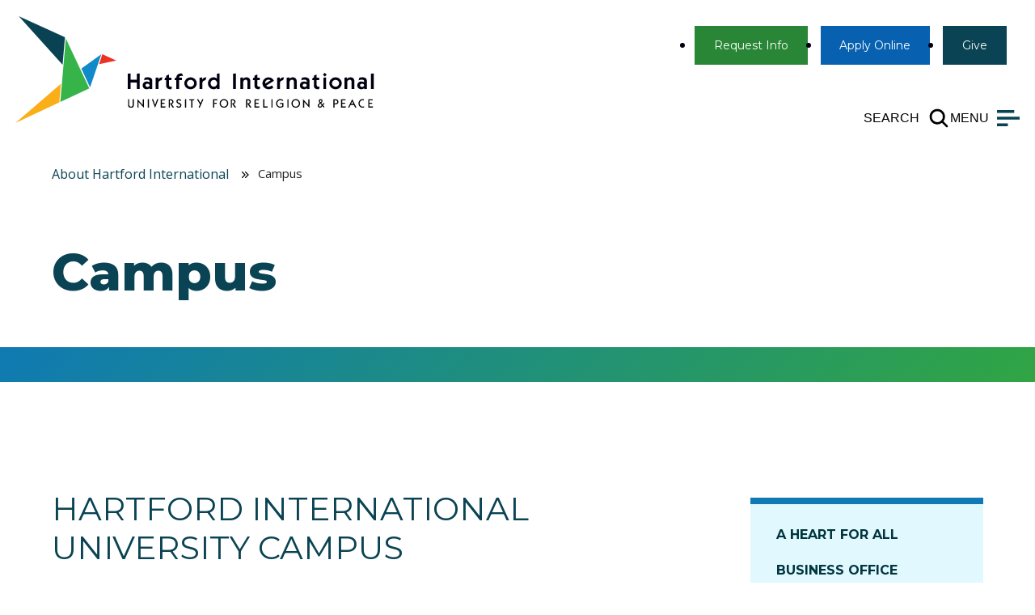

--- FILE ---
content_type: text/html; charset=UTF-8
request_url: https://www.hartfordinternational.edu/about/campus
body_size: 10894
content:
<!DOCTYPE html>
<html lang="en" dir="ltr" prefix="content: http://purl.org/rss/1.0/modules/content/  dc: http://purl.org/dc/terms/  foaf: http://xmlns.com/foaf/0.1/  og: http://ogp.me/ns#  rdfs: http://www.w3.org/2000/01/rdf-schema#  schema: http://schema.org/  sioc: http://rdfs.org/sioc/ns#  sioct: http://rdfs.org/sioc/types#  skos: http://www.w3.org/2004/02/skos/core#  xsd: http://www.w3.org/2001/XMLSchema# ">
  <head>
    <meta charset="utf-8" />
<meta name="Generator" content="Drupal 10 (https://www.drupal.org)" />
<meta name="MobileOptimized" content="width" />
<meta name="HandheldFriendly" content="true" />
<meta name="viewport" content="width=device-width, initial-scale=1.0" />
<link rel="icon" href="/themes/custom/hartford/favicon.ico" type="image/vnd.microsoft.icon" />
<link rel="canonical" href="https://www.hartfordinternational.edu/about/campus" />
<link rel="shortlink" href="https://www.hartfordinternational.edu/node/12591" />

    <meta name="viewport" content="width=device-width, initial-scale=1.0, viewport-fit=cover">
                                <meta name="url" content="https://www.hartfordinternational.edu/about/campus"/>
    <meta name="type" content="website"/>
    <meta name="description" content="At Hartford International, you’ll join an interfaith peer group and professors who broaden your perspective and, in turn, deepen your ability to make a difference in a world where the roads no longer diverge – they come together."/>
    <meta name="keywords" content=""/>
    <meta property="og:image" content="https://www.hartfordinternational.edu/themes/custom/hartford/assets/images/logo-no-text.svg"/>
    <meta property="og:title" content="Campus"/>
    <meta property="og:description" content="At Hartford International, you’ll join an interfaith peer group and professors who broaden your perspective and, in turn, deepen your ability to make a difference in a world where the roads no longer diverge – they come together."/>
    <link rel="preconnect" href="https://fonts.googleapis.com">
    <link rel="preconnect" href="https://fonts.gstatic.com" crossorigin>
    
    <!-- Google Tag Manager -->
    <script>(function(w,d,s,l,i){w[l]=w[l]||[];w[l].push({'gtm.start':
    new Date().getTime(),event:'gtm.js'});var f=d.getElementsByTagName(s)[0],
    j=d.createElement(s),dl=l!='dataLayer'?'&l='+l:'';j.async=true;j.src=
    'https://www.googletagmanager.com/gtm.js?id='+i+dl;f.parentNode.insertBefore(j,f);
    })(window,document,'script','dataLayer','GTM-564ZXMM');</script>
    <!-- End Google Tag Manager -->

          <title>Campus | Hartford International University</title>
    
    <script type="application/ld+json">
    {
      "@context": "https://schema.org",
      "@type": "EducationalOrganization",
      "url": "https://www.hartfordinternational.edu/",
      "name": "Hartford International University",
      "description": "Hartford International University allows graduate students to explore religion in an open environment. We welcome Muslim, Christian, Jewish and other students from around the world.",
      "address": {
        "@type": "PostalAddress",
        "streetAddress": "77 Sherman Street",
        "addressLocality": "Hartford",
        "addressRegion": "Connecticut",
        "postalCode": "06105-2260",
        "addressCountry": "United States"
      },
      "telephone": "+1 (860) 509-9500",
      "potentialAction": {
        "@type": "SearchAction",
        "target": "https://www.hartfordinternational.edu/search/{search_term_string}",
        "query-input": "required name=search_term_string"
      }
    }
    </script>
    <link rel="stylesheet" media="all" href="/sites/default/files/css/css_Kxm-gPXHnlydUW3ZRL7-1IIxNbpp8G3pXYl8JKbNF10.css?delta=0&amp;language=en&amp;theme=hartford&amp;include=eJxFyFEOgCAIANALWRyp4SBlI2WAa96-z97n6-h5TydoOivqEblVRiuGjs3RegD5MtTzn3MNW1UlOlMJSX6F-EJlT5AhWWJH8gMVgz8wtSXl" />
<link rel="stylesheet" media="all" href="https://fonts.googleapis.com/css2?family=Inter:wght@100..900&amp;family=Montserrat:ital,wght@0,100..900;1,100..900&amp;family=Open+Sans:ital,wght@0,300..800;1,300..800&amp;display=swap" />
<link rel="stylesheet" media="all" href="/sites/default/files/css/css_4m-8pkXSL1MuR2-_9VKg8u8S9xMgt3CUzhFx_bIp_K4.css?delta=2&amp;language=en&amp;theme=hartford&amp;include=eJxFyFEOgCAIANALWRyp4SBlI2WAa96-z97n6-h5TydoOivqEblVRiuGjs3RegD5MtTzn3MNW1UlOlMJSX6F-EJlT5AhWWJH8gMVgz8wtSXl" />

    
          </head>
  <body class="path-node page-node-type-universal-page index">
    <!-- Google Tag Manager (noscript) -->
    <noscript><iframe src="https://www.googletagmanager.com/ns.html?id=GTM-564ZXMM"
    height="0" width="0" style="display:none;visibility:hidden"></iframe></noscript>
    <!-- End Google Tag Manager (noscript) -->
        <a href="#main-content" class="visually-hidden focusable skip-link">
        Skip to main content
    </a>
    <header id="header">
	<div class="container--large">
		<div class="header--inner">
			<div class="header--left">
				<a href="/">
                    <picture>
                        <source srcset="/themes/custom/hartford/assets/images/logo-main.svg" media="(min-width: 760px)"  height="133" width="445">
                        <source srcset="/themes/custom/hartford/assets/images/logo-mobile.svg" height="84" width="400">
                        <img src="/themes/custom/hartford/assets/images/logo-main.svg" alt="Hartford International Home" height="133" width="445">
                    </picture>
                </a>
			</div>
			<div class="header--right">
				<div class="nav--buttons">
					<ul>
						<li><a href="/interreligious-peace-studies-programs/admissions-aid/information-request" class="btn bg-green-dark"><span class="mobile-only">Get&nbsp;Info</span><span class="desktop-only">Request Info</span></a></li>
						<li><a href="/interreligious-peace-studies-programs/admissions-aid/apply-hartford-international" class="btn bg-blue">Apply<span class="desktop-only"> Online</span></a></li>
						<li><a href="/alumni-giving/giving/donate-now" class="btn bg-navy-dark">Give</a></li>
					</ul>
				</div>
				<nav class="nav--primary">
					<div class="desktop-only">
                        <button class="search-trigger" aria-label="Open site search">
                            <span class="desktop-only">Search</span>
                            <span class="icon search"></span>
                        </button>
                    </div>
                    <div>
                        <button class="menu-trigger" aria-label="Open main menu">
                            <spam class="desktop-only">Menu</spam>
                            <span class="icon menu"></span>
                        </button>
                    </div>
				</nav>
			</div>
		</div>
	</div>
	<dialog class="nav-offcanvas triggered-area vertical-nav block-scroll" id="vertical-nav">
		<div class="nav-offcanvas--inner">
			<div class="nav-offcanvas--header">
				<div class="container--xsmall">
					<form action="/search" method="GET">
						<label class="screen-reader-text" for="search">Search</label>
						<input type="search" id="search" name="search_api_fulltext" class="search-input" placeholder="Search hartfordinternational.edu…" autocomplete="off">
											</form>
				</div>
				<button class="btn-close offcanvas-close-button" aria-label="Close the menu">
					<span class="desktop-only">Close</span>
					<span class="icon close"></span>
				</button>
			</div>
			
<div class="nav-menu">
    <div class="container--small">
        <div class="nav-level-1">
            <ul>
                <li>
                    <button class="nav-accordion" aria-expanded="false" aria-controls="nav-subnav-1" id="nav-accordion-1">Academic Programs</button>
                    <div class="subnav" id="nav-subnav-1">
                        <div class="subnav--inner">
                            <p>We offer graduate-level programs and certificates that prepare the next generation of religious leaders and peacebuilders.</p>
                            <a href="/academic-programs" class="btn"  aria-describedby="nav-accordion-1">Learn More &raquo;</a>
                                                        <div class="nav-level-2">
                              <ul>
                                                                  <li><a href="/academic-programs/degrees-and-graduate-certificates">Degrees &amp; Graduate Certificates</a></li>
                                                                  <li><a href="/academic-programs/degrees-and-graduate-certificates/black-ministries-certificate-program">Black Ministries Certificate Program</a></li>
                                                                  <li><a href="/academic-programs/ecological-programs-and-initiatives">Ecological Programs and Initiatives</a></li>
                                                                  <li><a href="/academic-programs/student-experience">Student Experience</a></li>
                                                                  <li><a href="/interreligious-peace-studies-programs/online-learning">Online Learning</a></li>
                                                                  <li><a href="/interreligious-peace-studies-programs/admissions-aid">Admissions &amp; Aid</a></li>
                                                                  <li><a href="/academic-programs/academic-catalog">Academic Catalog</a></li>
                                                                  <li><a href="/student-affairs/academics/register-courses/browse-course-catalog">Course Explorer</a></li>
                                                              </ul>
                            </div>
                                                  </div>
                    </div>
                </li>
                <li>
                  <button class="nav-accordion" aria-expanded="false" aria-controls="nav-subnav-2"  id="nav-accordion-2">Continuing &amp; Professional Education</button>
                  <div class="subnav" id="nav-subnav-2">
                      <div class="subnav--inner">
                          <p>Explore our programs in religious diversity training and consultation designed for businesses and working professionals.</p>
                          <a href="/continuing-professional-education" class="btn"  aria-describedby="nav-accordion-2">Learn More &raquo;</a>
                                                </div>
                  </div>
                </li>
                <li>
                  <button class="nav-accordion" aria-expanded="false" aria-controls="nav-subnav-3"  id="nav-accordion-3">Religion Research</button>
                  <div class="subnav" id="nav-subnav-3">
                      <div class="subnav--inner">
                          <p>Hartford International faculty and students conduct groundbreaking research about religion in the United States and throughout the world.</p>
                          <a href="/religion-research" class="btn"  aria-describedby="nav-accordion-3">Learn More &raquo;</a>
                                                      <div class="nav-level-2">
                              <ul>
                                                                  <li><a href="/religion-research/hartford-institute">Hartford Institute</a></li>
                                                                  <li><a href="/religion-research/macdonald-center">MacDonald Center</a></li>
                                                                  <li><a href="/religion-research/featured-research">Featured Research</a></li>
                                                                  <li><a href="/religion-research/journals">Journals</a></li>
                                                                  <li><a href="/religion-research/visiting-research-scholars-program">Visiting Research Scholars Program</a></li>
                                                              </ul>
                            </div>
                                                </div>
                  </div>
                </li>
                <li>
                  <button class="nav-accordion" aria-expanded="false" aria-controls="nav-subnav-4"  id="nav-accordion-4">Global &amp; Community Partnerships</button>
                  <div class="subnav" id="nav-subnav-4">
                      <div class="subnav--inner">
                          <p>Partnerships allow Hartford International students to experience faith in real communities across the globe.</p>
                          <a href="/global-community-partnerships" class="btn"  aria-describedby="nav-accordion-4">Learn More &raquo;</a>
                                                      <div class="nav-level-2">
                              <ul>
                                                                  <li><a href="/global-community-partnerships/howard-thurman-center">Howard Thurman Center for Justice and Transformational Ministry</a></li>
                                                                  <li><a href="/global-community-partnerships/center-transformative-spirituality">Center For Transformative Spirituality</a></li>
                                                                  <li><a href="/global-community-partnerships/gratz-college-exchange">Gratz College Exchange</a></li>
                                                                  <li><a href="/global-community-partnerships/hartford-consortium-higher-education">Hartford Consortium for Higher Education</a></li>
                                                                  <li><a href="/global-community-partnerships/boston-theological-interreligious-consortium">Boston Theological Interreligious Consortium</a></li>
                                                              </ul>
                            </div>
                                                </div>
                  </div>
                </li>
                <li>
                  <button class="nav-accordion" aria-expanded="false" aria-controls="nav-subnav-5"  id="nav-accordion-5">About Hartford International</button>
                  <div class="subnav" id="nav-subnav-5">
                      <div class="subnav--inner">
                          <p>Since 1834, we have been building on our legacy of cultivating interfaith scholarship, and preparing religious leaders and peacebuilders for today’s diverse world.</p>
                          <a href="/about" class="btn" aria-describedby="nav-accordion-5">Learn More &raquo;</a>
                                                      <div class="nav-level-2">
                              <ul>
                                                                  <li><a href="/about/heart-all">A Heart for All</a></li>
                                                                  <li><a href="/about/leadership">Leadership</a></li>
                                                                  <li><a href="/about/mission-dei-statement">Mission</a></li>
                                                                  <li><a href="https://www.hartfordinternational.edu/Diversity-Equity-and-Inclusion">DEI </a></li>
                                                                  <li><a href="/about/annual-report-praxis">Annual Report / Praxis</a></li>
                                                                  <li><a href="/about/accreditation">Accreditation</a></li>
                                                                  <li><a href="/HIU-Institutional-Membership-List">HIU Institutional Membership List</a></li>
                                                                  <li><a href="/about/campus">Campus</a></li>
                                                                  <li><a href="/about/media-relations">Media Relations</a></li>
                                                                  <li><a href="/about/employment">Employment</a></li>
                                                                  <li><a href="/about/history">History</a></li>
                                                                  <li><a href="/about/architecture">Architecture</a></li>
                                                                  <li><a href="https://novel-tees.printavo.com/merch/hartford-international">HIU Store</a></li>
                                                                  <li><a href="/about/our-name-change">Our Recent Name Change</a></li>
                                                                  <li><a href="/business-office">Business Office</a></li>
                                                              </ul>
                            </div>
                                                </div>
                  </div>
                </li>
            </ul>
        </div>
        
<div class="nav-menu--footer">
    <div class="social-media">
      <ul>
        <li>
            <a href="https://www.facebook.com/hartfordinternational" aria-label="Follow us on Facebook">
                <svg xmlns="http://www.w3.org/2000/svg" width="0.63rem" height="1rem" viewBox="0 0 320 512" aria-hidden="true"><path fill="currentColor" d="m279.14 288l14.22-92.66h-88.91v-60.13c0-25.35 12.42-50.06 52.24-50.06h40.42V6.26S260.43 0 225.36 0c-73.22 0-121.08 44.38-121.08 124.72v70.62H22.89V288h81.39v224h100.17V288z"/></svg>
            </a>
        </li>
        <li>
            <a href="https://www.instagram.com/hartfordinternational/" aria-label="Follow us on Instagram">
                <svg xmlns="http://www.w3.org/2000/svg" width="0.88rem" height="1rem" viewBox="0 0 448 512" aria-hidden="true"><path fill="currentColor" d="M224.1 141c-63.6 0-114.9 51.3-114.9 114.9s51.3 114.9 114.9 114.9S339 319.5 339 255.9S287.7 141 224.1 141m0 189.6c-41.1 0-74.7-33.5-74.7-74.7s33.5-74.7 74.7-74.7s74.7 33.5 74.7 74.7s-33.6 74.7-74.7 74.7m146.4-194.3c0 14.9-12 26.8-26.8 26.8c-14.9 0-26.8-12-26.8-26.8s12-26.8 26.8-26.8s26.8 12 26.8 26.8m76.1 27.2c-1.7-35.9-9.9-67.7-36.2-93.9c-26.2-26.2-58-34.4-93.9-36.2c-37-2.1-147.9-2.1-184.9 0c-35.8 1.7-67.6 9.9-93.9 36.1s-34.4 58-36.2 93.9c-2.1 37-2.1 147.9 0 184.9c1.7 35.9 9.9 67.7 36.2 93.9s58 34.4 93.9 36.2c37 2.1 147.9 2.1 184.9 0c35.9-1.7 67.7-9.9 93.9-36.2c26.2-26.2 34.4-58 36.2-93.9c2.1-37 2.1-147.8 0-184.8M398.8 388c-7.8 19.6-22.9 34.7-42.6 42.6c-29.5 11.7-99.5 9-132.1 9s-102.7 2.6-132.1-9c-19.6-7.8-34.7-22.9-42.6-42.6c-11.7-29.5-9-99.5-9-132.1s-2.6-102.7 9-132.1c7.8-19.6 22.9-34.7 42.6-42.6c29.5-11.7 99.5-9 132.1-9s102.7-2.6 132.1 9c19.6 7.8 34.7 22.9 42.6 42.6c11.7 29.5 9 99.5 9 132.1s2.7 102.7-9 132.1"/></svg>
            </a>
        </li>
        <li>
            <a href="https://www.linkedin.com/school/hartford-international/" aria-label="Follow us on LinkedIn">
                <svg xmlns="http://www.w3.org/2000/svg" width="0.88rem" height="1rem" viewBox="0 0 448 512" aria-hidden="true"><path fill="currentColor" d="M100.28 448H7.4V148.9h92.88zM53.79 108.1C24.09 108.1 0 83.5 0 53.8a53.79 53.79 0 0 1 107.58 0c0 29.7-24.1 54.3-53.79 54.3M447.9 448h-92.68V302.4c0-34.7-.7-79.2-48.29-79.2c-48.29 0-55.69 37.7-55.69 76.7V448h-92.78V148.9h89.08v40.8h1.3c12.4-23.5 42.69-48.3 87.88-48.3c94 0 111.28 61.9 111.28 142.3V448z"/></svg>
            </a>
        </li>
        <li>
            <a href="https://www.youtube.com/user/HartSem" aria-label="Subscribe to our YouTube channel">
                <svg xmlns="http://www.w3.org/2000/svg" width="1.13rem" height="1rem" viewBox="0 0 576 512" aria-hidden="true"><path fill="currentColor" d="M549.655 124.083c-6.281-23.65-24.787-42.276-48.284-48.597C458.781 64 288 64 288 64S117.22 64 74.629 75.486c-23.497 6.322-42.003 24.947-48.284 48.597c-11.412 42.867-11.412 132.305-11.412 132.305s0 89.438 11.412 132.305c6.281 23.65 24.787 41.5 48.284 47.821C117.22 448 288 448 288 448s170.78 0 213.371-11.486c23.497-6.321 42.003-24.171 48.284-47.821c11.412-42.867 11.412-132.305 11.412-132.305s0-89.438-11.412-132.305m-317.51 213.508V175.185l142.739 81.205z"/></svg>
            </a>
        </li>
        <li>
            <a href="https://bsky.app/profile/hartfordint.bsky.social" aria-label="Follow us on Bluesky">
            <svg xmlns="http://www.w3.org/2000/svg" width="0.63rem" height="1rem" viewBox="0 0 640 640"><path fill="currentColor" d="M439.8 358.7C436.5 358.3 433.1 357.9 429.8 357.4C433.2 357.8 436.5 358.3 439.8 358.7zM320 291.1C293.9 240.4 222.9 145.9 156.9 99.3C93.6 54.6 69.5 62.3 53.6 69.5C35.3 77.8 32 105.9 32 122.4C32 138.9 41.1 258 47 277.9C66.5 343.6 136.1 365.8 200.2 358.6C203.5 358.1 206.8 357.7 210.2 357.2C206.9 357.7 203.6 358.2 200.2 358.6C106.3 372.6 22.9 406.8 132.3 528.5C252.6 653.1 297.1 501.8 320 425.1C342.9 501.8 369.2 647.6 505.6 528.5C608 425.1 533.7 372.5 439.8 358.6C436.5 358.2 433.1 357.8 429.8 357.3C433.2 357.7 436.5 358.2 439.8 358.6C503.9 365.7 573.4 343.5 593 277.9C598.9 258 608 139 608 122.4C608 105.8 604.7 77.7 586.4 69.5C570.6 62.4 546.4 54.6 483.2 99.3C417.1 145.9 346.1 240.4 320 291.1z"/></svg>
            </a>
        </li>
        <li>
            <a href="https://www.threads.com/@hartfordinternational" aria-label="Follow us on Threads">
            <svg xmlns="http://www.w3.org/2000/svg" width="0.63rem" height="1rem" viewBox="0 0 640 640"><path fill="currentColor" d="M427.5 299.7C429.7 300.6 431.7 301.6 433.8 302.5C463 316.6 484.4 337.7 495.6 363.9C511.3 400.4 512.8 459.7 465.3 507.1C429.1 543.3 385 559.6 322.7 560.1L322.4 560.1C252.2 559.6 198.3 536 162 489.9C129.7 448.9 113.1 391.8 112.5 320.3L112.5 319.8C113 248.3 129.6 191.2 161.9 150.2C198.2 104.1 252.2 80.5 322.4 80L322.7 80C393 80.5 447.6 104 485 149.9C503.4 172.6 517 199.9 525.6 231.6L485.2 242.4C478.1 216.6 467.4 194.6 453 177C423.8 141.2 380 122.8 322.5 122.4C265.5 122.9 222.4 141.2 194.3 176.8C168.1 210.1 154.5 258.3 154 320C154.5 381.7 168.1 429.9 194.3 463.3C222.3 498.9 265.5 517.2 322.5 517.7C373.9 517.3 407.9 505.1 436.2 476.8C468.5 444.6 467.9 405 457.6 380.9C451.5 366.7 440.5 354.9 425.7 346C422 372.9 413.9 394.3 401 410.8C383.9 432.6 359.6 444.4 328.3 446.1C304.7 447.4 282 441.7 264.4 430.1C243.6 416.3 231.4 395.3 230.1 370.8C227.6 322.5 265.8 287.8 325.3 284.4C346.4 283.2 366.2 284.1 384.5 287.2C382.1 272.4 377.2 260.6 369.9 252C359.9 240.3 344.3 234.3 323.7 234.2L323 234.2C306.4 234.2 284 238.8 269.7 260.5L235.3 236.9C254.5 207.8 285.6 191.8 323.1 191.8L323.9 191.8C386.5 192.2 423.8 231.3 427.6 299.5L427.4 299.7L427.5 299.7zM271.5 368.5C272.8 393.6 299.9 405.3 326.1 403.8C351.7 402.4 380.7 392.4 385.6 330.6C372.4 327.7 357.8 326.2 342.2 326.2C337.4 326.2 332.6 326.3 327.8 326.6C284.9 329 270.6 349.8 271.6 368.4L271.5 368.5z"/></svg>
            </a>
        </li>
      </ul>
    </div>
    <div class="nav-menu--footer-col">
      <ul>
                  <li><a href="/faculty">HIU Faculty</a></li>
                  <li><a href="/giving">Giving</a></li>
                  <li><a href="/alumni">Alumni</a></li>
                  <li><a href="/giving/donate-now">Donate Now</a></li>
                  <li><a href="/news-events">News &amp; Events </a></li>
                  <li><a href="https://blog.hartfordinternational.edu/">Blog</a></li>
                          <li><a href="/current-students">Current Students </a></li>
                  <li><a href="/library">Library</a></li>
                  <li><a href="/student-affairs/student-resources/campus-safety">Campus Safety</a></li>
                  <li><a href="/contact">Contact Us</a></li>
                  <li><a href="/student-affairs/academics/register-courses">Course Schedules</a></li>
                  <li><a href="https://novel-tees.printavo.com/merch/hartford-international">HIU Store</a></li>
              </ul>
    </div>
</div>
    </div>
</div>
		</div>
	</dialog>
</header>
<div class="sticky-header" id="sticky-header" aria-hidden="true">
    <div class="container--large">
        <div class="sticky-header--inner">
            <div class="sticky-header--logo">
                <a href="/" tabindex="-1"><img src="/themes/custom/hartford/assets/images/logo-mobile.svg"></a>
            </div>
            <div class="sticky-header--buttons">
                <div class="nav--buttons">
                    <a href="/interreligious-peace-studies-programs/admissions-aid/information-request" class="btn bg-green" tabindex="-1">Info</a>
                    <a href="/interreligious-peace-studies-programs/admissions-aid/apply-hartford-international" class="btn bg-blue" tabindex="-1">Apply</a>
                    <a href="/alumni-giving/giving/donate-now" class="btn bg-navy-dark" tabindex="-1">Give</a>
                </div>
            </div>
            <div class="sticky-header--triggers">
                <div class="desktop-only">
                    <button class="search-trigger" tabindex="-1">
                        <span class="icon search"></span>
                    </button>
                </div>
                <div>
                    <button class="menu-trigger" tabindex="-1">
                        <span class="icon menu"></span>
                    </button>
                </div>
            </div>
        </div>
    </div>
</div>
    <main id="main-content">
      <div class="page-body">
        <div data-sitewide-alert></div>
          <div class="dialog-off-canvas-main-canvas" data-off-canvas-main-canvas>
    
<div id="maincontent">
  <div class="page-body">
        <div class="container--medium">
                
            <nav class="breadcrumbs" aria-label="Breadcrumbs">
      <ul>
                                                                                  <li>
                <a href="/about">About Hartford International</a>
              </li>
                                                                                          <li>
                Campus 
              </li>
                                                  </ul>
    </nav>
      
  <h1 class="degree-title">Campus</h1>




        </div>
    
    </div>
      <!-- page content -->
            <div id="block-hartford-content">
  
    
      <div  data-history-node-id="12591" about="/about/campus">

  
    

         
  <div>
    
            <div>  <div class="hero--detail bg-gradient-blue-green">
    <div class="container--medium">
                                                        </div>
</div>
</div>
      
      <div>
              <div>


  <section class="intro--wrapper">
      <div class="container--medium">
        <div class="intro--wrapper-inner">
                                        <div class="col col--right">
              <nav aria-label="Links in this section">
                <button aria-controls="mobile-nav" class="mobile-side-nav mobile-nav-title">Section Menu</button>
                <div class="degree-programs--block" id="mobile-nav">
                  <div class="degree-programs">
                                                                  <ul>
        <li class="menu-item side-nav-level-0">
          <a href="/about/heart-all" data-drupal-link-system-path="node/12586">A Heart for All</a>
              </li>
    </ul>
                    <ul>
        <li class="menu-item side-nav-level-0">
          <a href="/business-office" data-drupal-link-system-path="node/13565">Business Office</a>
              </li>
    </ul>
                    <ul>
        <li class="menu-item side-nav-level-0">
          <a href="/about/hiu-store" data-drupal-link-system-path="node/13018">HIU Store</a>
              </li>
    </ul>
                    <ul>
        <li class="menu-item menu-item--collapsed side-nav-level-0">
          <a href="/about/leadership" data-drupal-link-system-path="node/12882">Leadership</a>
              </li>
    </ul>
                    <ul>
        <li class="menu-item menu-item--collapsed side-nav-level-0">
          <a href="/about/mission" data-drupal-link-system-path="node/12588">Mission</a>
              </li>
    </ul>
                    <ul>
        <li class="menu-item side-nav-level-0">
          <a href="/about/annual-report/1834-and-praxis" data-drupal-link-system-path="node/12589">Annual Report / 1834 and Praxis</a>
              </li>
    </ul>
                    <ul>
        <li class="menu-item side-nav-level-0">
          <a href="/about/accreditation" data-drupal-link-system-path="node/12590">Accreditation</a>
              </li>
    </ul>
                    <ul>
        <li class="menu-item active current side-nav-level-0">
          <a href="/about/campus" data-drupal-link-system-path="node/12591" class="is-active" aria-current="page">Campus</a>
              </li>
    </ul>
                    <ul>
        <li class="menu-item menu-item--collapsed side-nav-level-0">
          <a href="/about/media-relations" data-drupal-link-system-path="node/12592">Media Relations</a>
              </li>
    </ul>
                    <ul>
        <li class="menu-item side-nav-level-0">
          <a href="/about/employment" data-drupal-link-system-path="node/12593">Employment</a>
              </li>
    </ul>
                    <ul>
        <li class="menu-item side-nav-level-0">
          <a href="/about/history" data-drupal-link-system-path="node/12599">History</a>
              </li>
    </ul>
                    <ul>
        <li class="menu-item side-nav-level-0">
          <a href="/about/architecture" data-drupal-link-system-path="node/12600">Architecture</a>
              </li>
    </ul>
                    <ul>
        <li class="menu-item menu-item--collapsed side-nav-level-0">
          <a href="/about/our-name-change" data-drupal-link-system-path="node/12601">Our Name Change</a>
              </li>
    </ul>
  
                  </div>
                </div>
              </nav>
          </div>
                    <div class="col col--left">
            <h2>HARTFORD INTERNATIONAL UNIVERSITY CAMPUS</h2>

<h2>KEY:<img alt="" src="/sites/default/files/2021-09/Campus-Map.png" /></h2>

<p class="intro-text"><strong>77 Sherman Street:</strong>&nbsp;Main Building<br />
<strong>80 Sherman Street:</strong>&nbsp;Hartford Institute for Religion Research<br />
<strong>74-76 Sherman Street:</strong>&nbsp;Women’s Leadership Institute<br />
<strong>72 Sherman Street:</strong>Ecumenical House<br />
<strong>60 Lorraine Street:</strong>&nbsp;Martin and Aviva Budd Interfaith Building and Macdonald Center for the Study of Islam and Christian-Muslim Relations</p>

                        
            <div><p><em>Other properties are residential units</em></p>

<h3>General Information</h3>

<p><a href="http://www.farmingtonavenue.org/index.htm">Farmington Avenue Alliance</a><br>
<a href="http://www.westend.org/">West End Civic Association</a><br>
<a href="http://www.hartford.gov/">The official City of Hartford web site</a><br>
<a href="http://www.courant.com/">The Hartford Courant online</a><br>
<a href="http://hartford.citysearch.com/">Citysearch Hartford City Guide</a></p>

<h3>Travel Information</h3>

<p><a href="http://www.bradleyairport.com/home/">Bradley International Airport</a></p>

<h3>Attractions</h3>

<p><a href="http://www.marktwainhouse.org/">The Mark Twain House&nbsp;</a><br>
<a href="http://www.harrietbeecherstowecenter.org/">The Harriet Beecher Stowe Center</a><br>
<a href="http://www.wadsworthatheneum.org/">The Wadsworth Atheneum</a><br>
<a href="http://www.bushnell.org/">The Bushnell Performing Arts Center</a><br>
<a href="http://www.hartfordstage.org/">Hartford Stage</a><br>
<a href="http://theaterworkshartford.org/">TheaterWorks</a></p></div>
      
          </div>
        </div>
      </div>
  </section>

</div>
              <div>  

  <div class="container--medium">
    <h3>Directions</h3>

<h4>From Interstate 84 (East or West):</h4>

<p>Take exit 46 (Sisson Avenue). At the end of the exit, turn right onto Sisson Avenue. Proceed to the second traffic light and turn right onto Farmington Avenue. Take an immediate left onto Sherman Street. Hartford International University is at 77 Sherman Street.</p>

<h4>From Interstate 91 (North or South):</h4>

<p>Exit onto Interstate 84 West. Follow directions above I-84.</p>
  </div>
</div>
          </div>
  
  </div>

</div>

  </div>


      <div class="share-links">
    <div class="container share-links-container">
        <span class="share-links-share-text">Share this page</span>
        <a href="https://www.facebook.com/sharer/sharer.php?u=https%3A%2F%2Fwww.hartfordinternational.edu%2Fabout%2Fcampus" class="share-links-link" aria-label="Share this page on Facebook" data-platform="facebook">
            <svg xmlns="http://www.w3.org/2000/svg" width="1em" height="1em" viewBox="0 0 24 24" aria-hidden="true"><path fill="currentColor" d="M14 13.5h2.5l1-4H14v-2c0-1.03 0-2 2-2h1.5V2.14c-.326-.043-1.557-.14-2.857-.14C11.928 2 10 3.657 10 6.7v2.8H7v4h3V22h4z"/></svg>
        </a>
        <a href="https://twitter.com/intent/tweet?url=https%3A%2F%2Fwww.hartfordinternational.edu%2Fabout%2Fcampus" class="share-links-link" aria-label="Share this page on Twitter(X)" data-platform="twitter">
            <svg xmlns="http://www.w3.org/2000/svg" width="1em" height="1em" viewBox="0 0 24 24" aria-hidden="true"><path fill="currentColor" d="M18.205 2.25h3.308l-7.227 8.26l8.502 11.24H16.13l-5.214-6.817L4.95 21.75H1.64l7.73-8.835L1.215 2.25H8.04l4.713 6.231zm-1.161 17.52h1.833L7.045 4.126H5.078z"/></svg>
        </a>
        <a href="https://www.linkedin.com/shareArticle?mini=true&url=https%3A%2F%2Fwww.hartfordinternational.edu%2Fabout%2Fcampus&title=Campus" class="share-links-link" aria-label="Share this page on LinkedIn" data-platform="linkedin">
            <svg xmlns="http://www.w3.org/2000/svg" width="1em" height="1em" viewBox="0 0 24 24" aria-hidden="true"><path fill="currentColor" d="M6.94 5a2 2 0 1 1-4-.002a2 2 0 0 1 4 .002M7 8.48H3V21h4zm6.32 0H9.34V21h3.94v-6.57c0-3.66 4.77-4 4.77 0V21H22v-7.93c0-6.17-7.06-5.94-8.72-2.91z"/></svg>
        </a>
        <a href="https://www.instagram.com/?url=https%3A%2F%2Fwww.hartfordinternational.edu%2Fabout%2Fcampus" class="share-links-link" aria-label="Share this page on Instagram" data-platform="instagram">
            <svg xmlns="http://www.w3.org/2000/svg" width="1em" height="1em" viewBox="0 0 24 24" aria-hidden="true"><path fill="currentColor" d="M12.001 9a3 3 0 1 0 0 6a3 3 0 0 0 0-6m0-2a5 5 0 1 1 0 10a5 5 0 0 1 0-10m6.5-.25a1.25 1.25 0 0 1-2.5 0a1.25 1.25 0 0 1 2.5 0M12.001 4c-2.474 0-2.878.007-4.029.058c-.784.037-1.31.142-1.798.332a2.886 2.886 0 0 0-1.08.703a2.89 2.89 0 0 0-.704 1.08c-.19.49-.295 1.015-.331 1.798C4.007 9.075 4 9.461 4 12c0 2.475.007 2.878.058 4.029c.037.783.142 1.31.331 1.797c.17.435.37.748.702 1.08c.337.336.65.537 1.08.703c.494.191 1.02.297 1.8.333C9.075 19.994 9.461 20 12 20c2.475 0 2.878-.007 4.029-.058c.782-.037 1.308-.142 1.797-.331a2.91 2.91 0 0 0 1.08-.703c.337-.336.538-.649.704-1.08c.19-.492.296-1.018.332-1.8c.052-1.103.058-1.49.058-4.028c0-2.474-.007-2.878-.058-4.029c-.037-.782-.143-1.31-.332-1.798a2.912 2.912 0 0 0-.703-1.08a2.884 2.884 0 0 0-1.08-.704c-.49-.19-1.016-.295-1.798-.331C14.926 4.006 14.54 4 12 4m0-2c2.717 0 3.056.01 4.123.06c1.064.05 1.79.217 2.427.465c.66.254 1.216.598 1.772 1.153a4.908 4.908 0 0 1 1.153 1.772c.247.637.415 1.363.465 2.428c.047 1.066.06 1.405.06 4.122c0 2.717-.01 3.056-.06 4.122c-.05 1.065-.218 1.79-.465 2.428a4.884 4.884 0 0 1-1.153 1.772a4.915 4.915 0 0 1-1.772 1.153c-.637.247-1.363.415-2.427.465c-1.067.047-1.406.06-4.123.06c-2.717 0-3.056-.01-4.123-.06c-1.064-.05-1.789-.218-2.427-.465a4.89 4.89 0 0 1-1.772-1.153a4.905 4.905 0 0 1-1.153-1.772c-.248-.637-.415-1.363-.465-2.428C2.012 15.056 2 14.717 2 12c0-2.717.01-3.056.06-4.122c.05-1.065.217-1.79.465-2.428a4.88 4.88 0 0 1 1.153-1.772A4.897 4.897 0 0 1 5.45 2.525c.637-.248 1.362-.415 2.427-.465C8.945 2.013 9.284 2 12.001 2"/></svg>
        </a>
    </div>
</div>            <div class="callout callout--full bg-teal-dark">
    <div class="container--xsmall">
        <div class="callout--inner">
            <div class="callout--full-text">
                <h2>Join our mailing list</h2>
                <p>Keep up with all the latest happenings at Hartford International.</p>

            </div>
            <div class="callout--full-small">
                <a href="/join-our-mailing-list" class="btn">Sign Up Now &raquo;</a>
            </div>
        </div>
    </div>
</div>



      
  </div><!--page-body-->
</div><!--#maincontent for accessibility skip to main content link-->

  </div>

        
      </div>
    </main>
    
<footer class="footer">
    <div class="container">
        <div class="footer-inner">
            <div class="footer-left">
                <address>
                    <span class="school-name">Hartford International <br>
                    University for Religion and Peace</span><br>
                    77 Sherman Street, Hartford, CT 06105-2260<br>
                    phone: <a href="tel:1-860-509-9500">(860) 509-9500</a>  |  email: <a href="mailto:info@hartfordinternational.edu">info@hartfordinternational.edu</a>
                </address>
                <div class="social-media">
                    <ul>
                        <li>
                            <a href="https://www.facebook.com/hartfordinternational" aria-label="Follow us on Facebook">
                                <svg xmlns="http://www.w3.org/2000/svg" width="0.63rem" height="1rem" viewBox="0 0 320 512" aria-hidden="true"><path fill="currentColor" d="m279.14 288l14.22-92.66h-88.91v-60.13c0-25.35 12.42-50.06 52.24-50.06h40.42V6.26S260.43 0 225.36 0c-73.22 0-121.08 44.38-121.08 124.72v70.62H22.89V288h81.39v224h100.17V288z"/></svg>
                            </a>
                        </li>
                        <li>
                            <a href="https://www.instagram.com/hartfordinternational/" aria-label="Follow us on Instagram">
                                <svg xmlns="http://www.w3.org/2000/svg" width="0.88rem" height="1rem" viewBox="0 0 448 512" aria-hidden="true"><path fill="currentColor" d="M224.1 141c-63.6 0-114.9 51.3-114.9 114.9s51.3 114.9 114.9 114.9S339 319.5 339 255.9S287.7 141 224.1 141m0 189.6c-41.1 0-74.7-33.5-74.7-74.7s33.5-74.7 74.7-74.7s74.7 33.5 74.7 74.7s-33.6 74.7-74.7 74.7m146.4-194.3c0 14.9-12 26.8-26.8 26.8c-14.9 0-26.8-12-26.8-26.8s12-26.8 26.8-26.8s26.8 12 26.8 26.8m76.1 27.2c-1.7-35.9-9.9-67.7-36.2-93.9c-26.2-26.2-58-34.4-93.9-36.2c-37-2.1-147.9-2.1-184.9 0c-35.8 1.7-67.6 9.9-93.9 36.1s-34.4 58-36.2 93.9c-2.1 37-2.1 147.9 0 184.9c1.7 35.9 9.9 67.7 36.2 93.9s58 34.4 93.9 36.2c37 2.1 147.9 2.1 184.9 0c35.9-1.7 67.7-9.9 93.9-36.2c26.2-26.2 34.4-58 36.2-93.9c2.1-37 2.1-147.8 0-184.8M398.8 388c-7.8 19.6-22.9 34.7-42.6 42.6c-29.5 11.7-99.5 9-132.1 9s-102.7 2.6-132.1-9c-19.6-7.8-34.7-22.9-42.6-42.6c-11.7-29.5-9-99.5-9-132.1s-2.6-102.7 9-132.1c7.8-19.6 22.9-34.7 42.6-42.6c29.5-11.7 99.5-9 132.1-9s102.7-2.6 132.1 9c19.6 7.8 34.7 22.9 42.6 42.6c11.7 29.5 9 99.5 9 132.1s2.7 102.7-9 132.1"/></svg>
                            </a>
                        </li>
                        <li>
                            <a href="https://www.linkedin.com/school/hartford-international/" aria-label="Follow us on LinkedIn">
                                <svg xmlns="http://www.w3.org/2000/svg" width="0.88rem" height="1rem" viewBox="0 0 448 512" aria-hidden="true"><path fill="currentColor" d="M100.28 448H7.4V148.9h92.88zM53.79 108.1C24.09 108.1 0 83.5 0 53.8a53.79 53.79 0 0 1 107.58 0c0 29.7-24.1 54.3-53.79 54.3M447.9 448h-92.68V302.4c0-34.7-.7-79.2-48.29-79.2c-48.29 0-55.69 37.7-55.69 76.7V448h-92.78V148.9h89.08v40.8h1.3c12.4-23.5 42.69-48.3 87.88-48.3c94 0 111.28 61.9 111.28 142.3V448z"/></svg>
                            </a>
                        </li>
                        <li>
                            <a href="https://www.youtube.com/user/HartSem" aria-label="Subscribe to our YouTube channel">
                                <svg xmlns="http://www.w3.org/2000/svg" width="1.13rem" height="1rem" viewBox="0 0 576 512" aria-hidden="true"><path fill="currentColor" d="M549.655 124.083c-6.281-23.65-24.787-42.276-48.284-48.597C458.781 64 288 64 288 64S117.22 64 74.629 75.486c-23.497 6.322-42.003 24.947-48.284 48.597c-11.412 42.867-11.412 132.305-11.412 132.305s0 89.438 11.412 132.305c6.281 23.65 24.787 41.5 48.284 47.821C117.22 448 288 448 288 448s170.78 0 213.371-11.486c23.497-6.321 42.003-24.171 48.284-47.821c11.412-42.867 11.412-132.305 11.412-132.305s0-89.438-11.412-132.305m-317.51 213.508V175.185l142.739 81.205z"/></svg>
                            </a>
                        </li>
                        <li>
                          <a href="https://bsky.app/profile/hartfordint.bsky.social" aria-label="Follow us on Bluesky">
                            <svg xmlns="http://www.w3.org/2000/svg" width="0.63rem" height="1rem" viewBox="0 0 640 640"><path fill="currentColor" d="M439.8 358.7C436.5 358.3 433.1 357.9 429.8 357.4C433.2 357.8 436.5 358.3 439.8 358.7zM320 291.1C293.9 240.4 222.9 145.9 156.9 99.3C93.6 54.6 69.5 62.3 53.6 69.5C35.3 77.8 32 105.9 32 122.4C32 138.9 41.1 258 47 277.9C66.5 343.6 136.1 365.8 200.2 358.6C203.5 358.1 206.8 357.7 210.2 357.2C206.9 357.7 203.6 358.2 200.2 358.6C106.3 372.6 22.9 406.8 132.3 528.5C252.6 653.1 297.1 501.8 320 425.1C342.9 501.8 369.2 647.6 505.6 528.5C608 425.1 533.7 372.5 439.8 358.6C436.5 358.2 433.1 357.8 429.8 357.3C433.2 357.7 436.5 358.2 439.8 358.6C503.9 365.7 573.4 343.5 593 277.9C598.9 258 608 139 608 122.4C608 105.8 604.7 77.7 586.4 69.5C570.6 62.4 546.4 54.6 483.2 99.3C417.1 145.9 346.1 240.4 320 291.1z"/></svg>
                          </a>
                        </li>
                        <li>
                          <a href="https://www.threads.com/@hartfordinternational" aria-label="Follow us on Threads">
                            <svg xmlns="http://www.w3.org/2000/svg" width="0.63rem" height="1rem" viewBox="0 0 640 640"><path fill="currentColor" d="M427.5 299.7C429.7 300.6 431.7 301.6 433.8 302.5C463 316.6 484.4 337.7 495.6 363.9C511.3 400.4 512.8 459.7 465.3 507.1C429.1 543.3 385 559.6 322.7 560.1L322.4 560.1C252.2 559.6 198.3 536 162 489.9C129.7 448.9 113.1 391.8 112.5 320.3L112.5 319.8C113 248.3 129.6 191.2 161.9 150.2C198.2 104.1 252.2 80.5 322.4 80L322.7 80C393 80.5 447.6 104 485 149.9C503.4 172.6 517 199.9 525.6 231.6L485.2 242.4C478.1 216.6 467.4 194.6 453 177C423.8 141.2 380 122.8 322.5 122.4C265.5 122.9 222.4 141.2 194.3 176.8C168.1 210.1 154.5 258.3 154 320C154.5 381.7 168.1 429.9 194.3 463.3C222.3 498.9 265.5 517.2 322.5 517.7C373.9 517.3 407.9 505.1 436.2 476.8C468.5 444.6 467.9 405 457.6 380.9C451.5 366.7 440.5 354.9 425.7 346C422 372.9 413.9 394.3 401 410.8C383.9 432.6 359.6 444.4 328.3 446.1C304.7 447.4 282 441.7 264.4 430.1C243.6 416.3 231.4 395.3 230.1 370.8C227.6 322.5 265.8 287.8 325.3 284.4C346.4 283.2 366.2 284.1 384.5 287.2C382.1 272.4 377.2 260.6 369.9 252C359.9 240.3 344.3 234.3 323.7 234.2L323 234.2C306.4 234.2 284 238.8 269.7 260.5L235.3 236.9C254.5 207.8 285.6 191.8 323.1 191.8L323.9 191.8C386.5 192.2 423.8 231.3 427.6 299.5L427.4 299.7L427.5 299.7zM271.5 368.5C272.8 393.6 299.9 405.3 326.1 403.8C351.7 402.4 380.7 392.4 385.6 330.6C372.4 327.7 357.8 326.2 342.2 326.2C337.4 326.2 332.6 326.3 327.8 326.6C284.9 329 270.6 349.8 271.6 368.4L271.5 368.5z"/></svg>
                          </a>
                        </li>
                    </ul>
                </div>
            </div>
            <div class="footer-right">
                <div class="footer-nav col">
                    <ul>
                                            <li><a href="/student-affairs/student-services/accessibility-services">Disability Support</a></li>
                                            <li><a href="/policies">Policies</a></li>
                                            <li><a href="/student-affairs/student-resources/title-ix-sexual-assault-sexual-violence-resources">Title IX</a></li>
                                            <li><a href="/about/employment">Employment</a></li>
                                            <li><a href="/sitemap">Sitemap</a></li>
                                            <li><a href="/about/leadership/trustees-ambassadors">Trustees</a></li>
                                            <li><a href="/alumni">Alumni</a></li>
                                                                <li><a href="/student-affairs">Current Students</a></li>
                                            <li><a href="/library">Library</a></li>
                                            <li><a href="/student-affairs/student-resources/campus-safety">Campus Safety</a></li>
                                            <li><a href="/contact">Contact Us</a></li>
                                            <li><a href="https://novel-tees.printavo.com/merch/hartford-international">HIU Store</a></li>
                                            <li><a href="/employees-only">Employees Only</a></li>
                                        </ul>
                </div>
            </div>
            <p class="copyright">© 2026 Hartford International University for Religion and Peace. All rights reserved.</p>
        </div>
        
    </div>
</footer>
    <script type="application/json" data-drupal-selector="drupal-settings-json">{"path":{"baseUrl":"\/","pathPrefix":"","currentPath":"node\/12591","currentPathIsAdmin":false,"isFront":false,"currentLanguage":"en"},"pluralDelimiter":"\u0003","suppressDeprecationErrors":true,"sitewideAlert":{"refreshInterval":15000,"automaticRefresh":true},"user":{"uid":0,"permissionsHash":"5d3ad319b1fb8d3919bd99a2e005e45b042600c9e917569ca41689ca994672e3"}}</script>
<script src="/sites/default/files/js/js_nSSTVwACC4kpM0FF8CPY56qSHDQDGTlaEj9rj_hLLtU.js?scope=footer&amp;delta=0&amp;language=en&amp;theme=hartford&amp;include=eJzLSCwqScsvStFPz8lPSszRLS6pzMnMS9cpzixJLc9MSY1PzEktKtHPzMssAQB3tREW"></script>

  </body>
</html>


--- FILE ---
content_type: text/css
request_url: https://www.hartfordinternational.edu/sites/default/files/css/css_4m-8pkXSL1MuR2-_9VKg8u8S9xMgt3CUzhFx_bIp_K4.css?delta=2&language=en&theme=hartford&include=eJxFyFEOgCAIANALWRyp4SBlI2WAa96-z97n6-h5TydoOivqEblVRiuGjs3RegD5MtTzn3MNW1UlOlMJSX6F-EJlT5AhWWJH8gMVgz8wtSXl
body_size: 18988
content:
/* @license GPL-2.0-or-later https://www.drupal.org/licensing/faq */
.skip-link{clip:rect(0 0 0 0);-webkit-clip-path:inset(50%);clip-path:inset(50%);white-space:nowrap;width:1px;height:1px;position:absolute;overflow:hidden}.skip-link:focus-visible{clip:unset;clip-path:unset;color:#fff;text-align:center;text-transform:uppercase;background-color:#0e647c;width:100%;height:auto;padding:.25rem 1rem;text-decoration:none;display:block;position:relative}*{box-sizing:border-box;margin:0;padding:0}* :after,* :before{box-sizing:border-box}html{-webkit-text-size-adjust:none;-moz-text-size-adjust:none;text-size-adjust:none;font-size:100%}body{color:#232329;background-color:#fff;margin:0;font-family:Open Sans,sans-serif;font-size:1rem;font-weight:400;line-height:2}img{max-width:100%;height:auto}ul ul,ol ol,ul ol,ol ul{margin-top:0;margin-bottom:0}sup,sub{vertical-align:baseline;position:relative;top:-.4em}sub{top:.4em}pre,code{background:#ccc}pre{overflow:auto}code,kbd,pre,samp{font-family:Courier New,Courier,monospace;font-size:1em}code,samp,kbd{text-align:left;padding:0 .375rem;font-family:Courier New,Courier,monospace}pre{white-space:pre;word-wrap:normal;border:1px solid #949494;padding:1rem 0 1rem 1.5rem;font-family:Courier New,Courier,monospace;overflow:auto}pre>code{padding:0}table{border-collapse:collapse;border-spacing:0}td,th{padding:0}table{width:100%;margin:1em 0}th,td{vertical-align:top;border:1px solid #949494;padding:.25rem .75rem}dt{font-weight:700}form{margin:0}fieldset{border:1px solid #949494;padding:1rem}textarea{vertical-align:top;overflow:auto}legend{border:0;margin-left:-.5rem}button,input,select,textarea{vertical-align:baseline}button,input{line-height:normal;overflow:visible}input,textarea{box-sizing:border-box}button,input[type=button],input[type=reset],input[type=submit]{cursor:pointer;-webkit-appearance:button}input[type=checkbox]{box-sizing:border-box;width:1rem;height:1rem}input[type=radio]{box-sizing:border-box;width:1.125rem;height:1.125rem}input[type=search]{-webkit-appearance:textfield;vertical-align:middle;box-sizing:border-box}input[type=search]::-webkit-search-decoration{-webkit-appearance:none}input[type=color]{min-width:3rem;min-height:3rem;padding:0}button::-moz-focus-inner{border:0;padding:0}input::-moz-focus-inner{border:0;padding:0}table button,table input{overflow:auto}blockquote,q{quotes:none}blockquote:before,blockquote:after,q:before,q:after{content:"";content:none}blockquote,q,cite{font-style:normal}blockquote{border-left:.25rem solid #949494;margin-bottom:4rem;padding-left:1.625rem;font-style:normal;display:block}blockquote>p{padding:0}blockquote footer{text-align:right}ul,ol{margin-bottom:1.625rem;margin-left:1.5rem;list-style-position:outside}li ul,li ol{margin:0 1.625rem}dl dd{margin-left:1.625rem}nav ul li{list-style:none}a{color:#232329;text-decoration:underline}a:active{outline:none}figure{margin:0}abbr[title],dfn[title]{border-bottom:0}mark{background:#ff0}ins{background:#ff9;text-decoration:none}del{text-decoration:line-through}hr{clear:both;border:0;border-top:1px solid #949494;height:1px;margin-bottom:2rem;display:block}strong,b,dt{font-weight:700}dfn{font-style:italic}var,address{font-style:normal}sub,sup{vertical-align:baseline;font-size:.85em;line-height:0;position:relative}sup{top:-.5em}sub{bottom:-.25em}code,pre{background:#eee}pre{padding:.5rem}table{width:100%}table caption{padding:.5rem}table td,table th{text-align:center;border:1px solid #949494;padding:.5rem}h1,.h1{margin-bottom:.5em;font-family:Montserrat,sans-serif;font-size:2rem;font-weight:400;line-height:1.3;display:block}@media (min-width:57.5rem){h1,.h1{margin-bottom:.8em;font-size:2.625rem}}h1.degree-title,.h1.degree-title{color:#0a4353;font-size:2rem;font-weight:800}@media (min-width:47.5rem){h1.degree-title,.h1.degree-title{font-size:2.875rem}}@media (min-width:57.5rem){h1.degree-title,.h1.degree-title{max-width:100%;font-size:4rem}}h2,.h2{margin-bottom:.6em;font-family:Montserrat,sans-serif;font-size:1.625rem;font-weight:400;line-height:1.2;display:block}@media (min-width:47.5rem){h2,.h2{font-size:2rem}}@media (min-width:57.5rem){h2,.h2{font-size:2.5rem}}h3,.h3{margin-bottom:1em;font-family:Montserrat,sans-serif;font-size:1.375rem;font-weight:400;line-height:1.4;display:block}@media (min-width:47.5rem){h3,.h3{font-size:2rem}}h4,.h4{margin-bottom:1em;font-family:Montserrat,sans-serif;font-size:1.5rem;font-weight:300;line-height:1.35;display:block}@media (min-width:47.5rem){h4,.h4{font-size:1.75rem}}h5,.h5{margin-bottom:1em;font-family:Open Sans,sans-serif;font-size:1.5rem;font-weight:400;line-height:1.3;display:block}h6,.h6{margin-top:2rem;margin-bottom:1rem;font-size:1.125rem;line-height:1.53846}p{margin-top:0;margin-bottom:2rem}ul,ol,pre,table,blockquote{margin-top:2rem;margin-bottom:2rem}.marker{font-family:Permanent Marker,cursive;font-size:2.625rem}p.intro-text{font-size:1.125rem;font-weight:600;line-height:1.8}p.eyebrow{text-transform:uppercase;margin:1em 0;font-size:1rem;font-weight:600}p.eyebrow a{color:#288636;text-decoration:none}.bg-gray p.eyebrow a{color:#1d6327}input,textarea,select,option,optgroup,button,legend,fieldset{box-sizing:border-box;vertical-align:top;outline:none;font-size:1rem;display:block}label{margin:.625rem 0}input[type=text],input[type=email],input[type=password],input[type=search],input[type=color],input[type=date],input[type=datetime-local],input[type=month],input[type=number],input[type=tel],input[type=time],input[type=url],input[type=week],input[list],input[type=file],select,textarea{background-color:#fff;border:1px solid #737387;border-radius:.25rem;width:100%;max-width:25rem;padding:.5rem}input[type=text],input[type=email],input[type=password],input[type=search],input[type=color],input[type=date],input[type=datetime-local],input[type=month],input[type=number],input[type=tel],input[type=time],input[type=url],input[type=week],input[list]{-webkit-appearance:none;height:2.5rem}input[type=text]:focus-visible,input[type=email]:focus-visible,input[type=password]:focus-visible,input[type=search]:focus-visible,input[type=color]:focus-visible,input[type=date]:focus-visible,input[type=datetime-local]:focus-visible,input[type=month]:focus-visible,input[type=number]:focus-visible,input[type=tel]:focus-visible,input[type=time]:focus-visible,input[type=url]:focus-visible,input[type=week]:focus-visible,input[list]:focus-visible{outline:.125rem solid #737387}textarea{-webkit-appearance:none;height:5rem;overflow:auto}input[type=range]{width:100%;max-width:25rem;height:2.5rem}input[type=file]{min-height:2.5rem}input[type=search]{-webkit-appearance:none;height:2.5rem}input[type=search]::-webkit-search-cancel-button{-webkit-appearance:none}input[type=search]::-webkit-search-decoration{-webkit-appearance:none}input[type=checkbox],input[type=radio]{vertical-align:middle;display:inline-block}input[type=color]{border:0;border-radius:0;width:4.04509rem;padding:0}input[type=submit]:focus-visible{outline-offset:.125rem;outline:.125rem solid #737387}select{height:2.5rem}select[multiple]{height:auto;min-height:2.5rem;padding:0}select[multiple] option{margin:0;padding:.5rem}fieldset{border:1px solid #737387;border-radius:.25rem;padding:10px 25px}legend{padding:0 5px;font-weight:700}input[disabled],textarea[disabled],select[disabled],option[disabled],button[disabled]{cursor:not-allowed}input:focus-visible,textarea:focus-visible,select:focus-visible,option:focus-visible{background-color:#dcdcdc;border-color:#737387}input[type=checkbox]:focus,input[type=radio]:focus{outline:2px solid #737387}.select-custom{width:100%;max-width:25rem;display:inline-block;position:relative}.select-custom select{color:#fff;cursor:pointer;-webkit-appearance:none;appearance:none;background-color:#737387;border:0;outline:0;width:100%;max-width:25rem;margin:0;padding:.5rem 2em .5rem .5rem;line-height:1.5;display:inline-block}.select-custom select:focus:-moz-focusring{color:#0000;text-shadow:0 0 #000}.select-custom:after{content:"";pointer-events:none;border:.35rem solid #0000;border-top-color:#fff;width:0;height:0;margin-top:-.15rem;display:inline-block;position:absolute;top:50%;right:.75em}.select-custom select:active{color:#fff;background-color:#0074d9}.select-custom select::-ms-expand{display:none}@-moz-document url-prefix(){.select-custom select{text-indent:.01px;text-overflow:"";padding-right:1rem}.select-custom option{background-color:#fff}}.input-with-button{width:100%;max-width:25rem;height:2.5rem;position:relative}.input-with-button input{padding-right:30%}.input-with-button .btn{border-radius:0 .25rem .25rem 0;margin:0;padding:.5rem;font-size:1rem;line-height:2;position:absolute;top:0;right:0}.hidden,.screen-reader-text,.meta-nav{position:absolute;left:-99999em}.italic{font-style:italic}ul.clean,ol.clean{margin-left:0;list-style:none}ul.clean li,ol.clean li{padding-left:0}.float-left{float:left!important}.float-right{float:right!important}.clear-both{clear:both}@media (min-width:47.5rem){.mobile-only{display:none}}.desktop-only{display:none}@media (min-width:47.5rem){.desktop-only{display:block}}.display-block{display:block!important}.display-inline-block{display:inline-block!important}.display-flex{display:flex!important}.visually-hidden{clip:rect(1px,1px,1px,1px);word-wrap:normal;width:1px;height:1px;overflow:hidden;position:absolute!important}.position-relative{position:relative!important}.position-absolute{position:absolute!important}.position-fixed{position:fixed!important}.bold{font-weight:700}.uppercase{text-transform:uppercase}.bg-blue-light{background-color:#99d3fa}.bg-blue,.bg-blue-dark{color:#fff;background-color:#0761b0}.bg-blue .btn,.bg-blue-dark .btn{color:#fff;background-color:#06498499;border:.125rem solid #99d3fa}.bg-blue .btn:focus,.bg-blue .btn:hover,.bg-blue-dark .btn:focus,.bg-blue-dark .btn:hover{background-color:#064984}.bg-green-light{background-color:#c1e4c6}.bg-green,.bg-green-dark{color:#fff;background-color:#288636}.bg-green .btn,.bg-green-dark .btn{color:#fff;background-color:#1d632799;border:.125rem solid #c1e4c6}.bg-green .btn:focus,.bg-green .btn:hover,.bg-green-dark .btn:focus,.bg-green-dark .btn:hover{background-color:#1d6327}.bg-teal-light{background-color:#b5ddde}.bg-teal,.bg-teal-dark{color:#fff;background-color:#1e8285}.bg-teal .btn,.bg-teal-dark .btn{color:#fff;background-color:#165f6499;border:.125rem solid #b5ddde}.bg-teal .btn:focus,.bg-teal .btn:hover,.bg-teal-dark .btn:focus,.bg-teal-dark .btn:hover{background-color:#165f64}.bg-navy-light{background-color:#adcad3}.bg-navy{color:#fff;background-color:#0e647c}.bg-navy .btn{color:#fff;background-color:#0a435399;border:.125rem solid #adcad3}.bg-navy .btn:focus,.bg-navy .btn:hover{background-color:#0a4353}.bg-navy-dark{color:#fff;background-color:#0a4353}.bg-red-light{background-color:#f9bab5}.bg-red,.bg-red-dark{background-color:#cc1c0f}.bg-red .btn,.bg-red-dark .btn{background-color:#cc1c0f;border:.125rem solid #f9bab5}.bg-red .btn:focus,.bg-red .btn:hover,.bg-red-dark .btn:focus,.bg-red-dark .btn:hover{background-color:#a2150b}.bg-orange{background-color:#ff9f50}.bg-pink{background-color:#ef8187}.bg-purple-light{background-color:#bdbdd9}.bg-purple{background-color:#5b5b9f}.bg-purple-dark{background-color:#3d3d81}.bg-yellow-light{background-color:#ffd975}.bg-yellow{background-color:#fbae17}.bg-yellow-dark{background-color:#c98703}.bg-mint-light{background-color:#b4edd8}.bg-mint{background-color:#44d19d}.bg-mint-dark{background-color:#12ab60}.bg-gray{background-color:#f3f3f5}.bg-gradient-green-navy{background:linear-gradient(135deg,#31a543 0%,#0a4353 100%)}.bg-gradient-blue-green{background:linear-gradient(135deg,#0f7ab3 0%,#31a543 100%)}.bg-gradient-purple-red{background:linear-gradient(135deg,#3d3d81 0%,#ee3123 100%)}.bg-gradient-navy-purple{background:linear-gradient(135deg,#0a4353 0%,#5b5b9f 100%)}.bg-gradient-red-yellow{background:linear-gradient(135deg,#ee3123 0%,#fbae17 100%)}.blue-light{color:#99d3fa}.blue{color:#0f7ab3}.blue-dark{color:#0761b0}.green-light{color:#c1e4c6}.green{color:#31a543}.green-dark{color:#288636}.teal-light{color:#b5ddde}.teal,.teal-dark{color:#1e8285}.navy-light{color:#adcad3}.navy{color:#0e647c}.navy-dark{color:#0a4353}.red-light{color:#f9bab5}.red{color:#ee3123}.red-dark{color:#cc1c0f}.purple-light{color:#bdbdd9}.purple{color:#5b5b9f}.purple-dark{color:#3d3d81}.yellow-light{color:#ffd975}.yellow{color:#fbae17}.yellow-dark{color:#c98703}.mint-light{color:#b4edd8}.mint{color:#44d19d}.mint-dark{color:#12ab60}@keyframes fadeIn{0%{opacity:0}to{opacity:1}}@keyframes fadeInUp{0%{opacity:0;transform:translateY(100%)}to{opacity:1;transform:none}}@keyframes fadeInRight{0%{opacity:0;transform:translate(100%)}to{opacity:1;transform:none}}a,nav a{font-family:Montserrat,sans-serif}nav ul{margin:0}:where([id]){scroll-margin-top:12rem}section{padding:4em 0}section h2,section .h2,section h3,section .h3,section h4,section .h4,section h5,section .h5{color:#0a4353}section.detail{padding:0 0 4em}.section{padding:0 0 0 4em}.section.search{padding:0}.container,.container--large,.wrapper--indent,.container--medium,.profile--wrapper,.container--small,.container--xsmall,.contained{max-width:100rem;margin:0 auto;padding:0 1rem;display:block}@media (min-width:47.5rem){.container,.container--large,.wrapper--indent,.container--medium,.profile--wrapper,.container--small,.container--xsmall,.contained{width:95%;padding:0}}@media (min-width:75rem){.container,.container--large,.wrapper--indent,.container--medium,.profile--wrapper,.container--small,.container--xsmall,.contained{width:90%}}.container.relative,.relative.container--large,.relative.wrapper--indent,.relative.container--medium,.relative.profile--wrapper,.relative.container--small,.relative.container--xsmall,.contained.relative{position:relative}.container--xsmall{max-width:62.5rem}.container--small{max-width:75rem}.container--medium,.profile--wrapper{max-width:80rem}.wrapper--indent{clear:both;width:85%;max-width:74rem;padding:3em 0}.wrapper--indent.detail{padding:3em 0 0}.profile--wrapper{border-bottom:.125rem solid #d1d1d8;margin-bottom:2.25rem}.indent-one{width:90%;margin:0 auto}@media (min-width:47.5rem){.indent-one{width:80%;margin-inline:auto}}.indent-two{width:90%;margin:0 auto}@media (min-width:47.5rem){.indent-two{width:75%;margin-inline:auto}}.container--large{max-width:112.5rem}@media (min-width:75rem){.container--large{width:97%}}.more:after{content:"»";padding-left:.25rem}.grid{grid-gap:4rem;display:grid}@media (min-width:47.5rem){.grid.two-cols{grid-template-columns:repeat(2,1fr)}.grid.three-cols{grid-template-columns:repeat(3,1fr)}.grid.multi-width-cols{grid-template-columns:repeat(12,1fr)}.grid.grid-indent{margin:10rem 4rem}}.grid.vertical-align-center{align-items:center}.grid img{height:auto}@media (min-width:47.5rem){.grid .grid-1{grid-column:span 1}.grid .grid-2{grid-column:span 2}.grid .grid-3{grid-column:span 3}.grid .grid-4{grid-column:span 4}.grid .grid-5{grid-column:span 5}.grid .grid-6{grid-column:span 6}.grid .grid-7{grid-column:span 7}.grid .grid-8{grid-column:span 8}.grid .grid-9{grid-column:span 9}.grid .grid-10{grid-column:span 10}.grid .grid-11{grid-column:span 11}.grid .grid-12{grid-column:span 12}}.offset{margin-bottom:2rem!important}@media (min-width:47.5rem){.offset{margin-top:.625rem!important;margin-bottom:1rem!important}}.left-offset,img.left,.alignleft,img[data-align=left]{width:100%;transition:width 5ms linear!important}@media (min-width:47.5rem){.left-offset,img.left,.alignleft,img[data-align=left]{width:40%;margin-left:0;margin-right:2rem}}.right-offset,img.right,.alignright,img[data-align=right]{width:100%;transition:width 5ms linear!important}@media (min-width:47.5rem){.right-offset,img.right,.alignright,img[data-align=right]{width:40%;margin-left:2rem;margin-right:0;float:right!important}}.full-media-offset,img[data-align=center]{text-align:center;width:100%;margin-bottom:1rem;display:block}.image-caption,figcaption{margin-top:.25rem;padding:1em;font-size:.875rem;font-weight:600}.image-caption p,figcaption p{margin:0;line-height:1.5}figure.align-center{text-align:center}figure.align-left{margin-right:1.25rem}figure.align-right{margin-left:1.25rem}.align-left:has(img){float:none;width:100%}@media (min-width:47.5rem){.align-left:has(img){float:left;width:-moz-fit-content;width:fit-content;max-width:min(40%,25rem);margin-bottom:1.75rem;margin-right:1.75rem}}.align-right:has(img){float:none;width:100%}@media (min-width:47.5rem){.align-right:has(img){float:right;width:-moz-fit-content;width:fit-content;max-width:min(40%,25rem);margin-bottom:1.75rem;margin-left:1.75rem}}.align-center:has(img){text-align:center}.videoWrapper{max-width:100%;height:0;padding-bottom:56.25%;position:relative;overflow:hidden}.videoWrapper iframe,.videoWrapper object,.videoWrapper embed{width:100%;height:100%;position:absolute;top:0;left:0}.table-responsive table{border-collapse:collapse;width:100%}.table-responsive th{background-color:#eee;font-weight:700}.table-responsive th,.table-responsive td{text-align:left}@media (max-width:37.5rem){.table-responsive thead tr{position:absolute;top:-9999em;left:-9999em}.table-responsive tr{margin-bottom:.5em}.table-responsive tr,.table-responsive td{display:block}.table-responsive td{margin-bottom:-1px;padding-left:50%}.table-responsive td:before{content:attr(data-label);width:100%;margin-left:-100%;font-weight:700;display:inline-block}}@media (max-width:25rem){.table-responsive td{padding-left:.5em}.table-responsive td:before{margin-left:0;display:block}}.table-scroll{margin-bottom:.5em;position:relative;overflow:auto}.table-scroll table{border:0;width:auto;margin-bottom:0;display:block}.btn,.btn:visited,.btn:hover{text-align:center;text-decoration:none}.btn:focus-visible{text-decoration:underline}.btn{padding:.6em 1.5em;font-size:1rem;font-weight:600;transition:background-color .5s;display:inline-block}@media (min-width:47.5rem){.btn{padding:1.3em 2em}}@media (min-width:75rem){.btn{padding:1.3em 3em}}.btn.more:after{content:"»";margin-left:.25rem}.flex-row{margin-top:3em}@media (min-width:30rem){.flex-row{justify-content:center;display:flex}}@media (min-width:47.5rem){.flex-row{justify-content:flex-start}}.flex-row .btn{width:100%;margin-bottom:1em}@media (min-width:30rem){.flex-row .btn{width:auto;margin-bottom:0;margin-left:1.25rem}}.flex-row .btn:first-of-type{margin-left:0}.flex-column{flex-direction:column;display:flex}.flex-column .btn{margin-bottom:1.4em}#st-1{margin-left:.5em;z-index:1!important}#st-1 .st-btn[data-network=sharethis],#st-1 .st-btn[data-network=twitter],#st-1 .st-btn[data-network=linkedin],#st-1 .st-btn[data-network=facebook]{border-radius:50%;background-color:#a7a7aa!important;display:inline-block!important}header{z-index:12;background:#fff;width:100%;padding:.8rem 0;transition:box-shadow .5s;position:sticky;top:0}@media (orientation:landscape) and (max-width:calc(47.5rem - 1px)){header{position:relative}}@media (min-width:47.5rem){header{opacity:1;padding:1.2rem 0 1.4em;transition:opacity .4s}}header.shadow{box-shadow:0 -.25rem 1rem #737387}@media (min-width:47.5rem){header.shadow{box-shadow:unset;opacity:0;transition:opacity .4s,transform 0s .4s;transform:translate(-102%)}}header .header--inner{justify-content:space-between;align-items:flex-start;display:flex}header .header--left{width:min(75%,100% - 4rem)}@media (min-width:40rem){header .header--left{width:50%}}@media (min-width:57.5rem){header .header--left{width:33.33%}}@media (min-width:75rem){header .header--left{width:50%}}header .header--left a:focus-visible{outline-offset:.125rem;outline:.125rem solid #0761b0}@media (min-width:47.5rem){header .header--left img{width:min(100%,27.75rem);display:block}}@media (min-width:40rem){header .header--right{width:50%}}@media (min-width:57.5rem){header .header--right{width:66.67%}}@media (min-width:75rem){header .header--right{width:50%}}header .nav--buttons ul,header .nav--primary ul{justify-content:flex-end;margin:0;display:flex}header .nav--buttons ul li:not(:first-of-type),header .nav--primary ul li:not(:first-of-type){margin-left:.25rem}@media (min-width:47.5rem){header .nav--buttons ul li:not(:first-of-type),header .nav--primary ul li:not(:first-of-type){margin-left:1rem}}header .nav--buttons{color:#000012;background:#fff;width:100%;padding:.8em 1em;position:fixed;bottom:0;left:0}header .nav--buttons ul{justify-content:center}header .nav--buttons ul li{width:100%}header .nav--buttons ul li::marker{font-size:0}header .nav--buttons ul a{width:100%;height:100%}@media (min-width:47.5rem){header .nav--buttons ul a{align-items:center;display:flex}header .nav--buttons ul .desktop-only{display:contents}}@media (orientation:landscape) and (max-width:calc(47.5rem - 1px)){header .nav--buttons{display:none}}@media (min-width:47.5rem){header .nav--buttons{background:0 0;margin-left:0;padding:0;position:relative}header .nav--buttons ul{justify-content:flex-end}header .nav--buttons ul li,header .nav--buttons a{width:auto}}@media (min-width:57.5rem){header .nav--buttons{padding:.8em 1em}}header .nav--primary{justify-content:flex-end;display:flex}@media (min-width:47.5rem){header .nav--primary{gap:2.5rem;margin-top:2.5rem}}header .nav--primary li:first-of-type{display:none}@media (min-width:47.5rem){header .nav--primary li:first-of-type{display:block}}header .nav--primary li a{cursor:pointer;text-transform:uppercase;justify-content:flex-end;align-items:center;min-width:8rem;padding-right:1rem;font-size:.875rem;font-weight:600;text-decoration:none;display:flex;position:absolute;top:3.375rem;right:0}@media (min-width:47.5rem){header .nav--primary li a{position:inherit}}header .nav--primary li.mobile-only a{top:1.125rem}header .btn{padding:.7em 1em;font-size:.875rem;font-weight:400;line-height:1.4}@media (min-width:47.5rem){header .btn{padding:.7em 1.7em}}@media (min-width:57.5rem){header .btn{line-height:2}}header .btn.bg-blue:hover{background:#0761b0}header .btn.bg-navy-dark:hover{background:#0a4353}header .btn.bg-green-dark:hover{background:#288636}header .btn:focus-visible{outline-offset:.125rem;outline:.125rem solid #0761b0}header .search-trigger,header .menu-trigger{border:unset;text-transform:uppercase;background-color:#0000;font-size:.875rem;font-weight:500}@media (min-width:47.5rem){header .search-trigger,header .menu-trigger{align-items:center;font-size:1rem;display:flex}}header .search-trigger:focus-visible,header .menu-trigger:focus-visible{outline-offset:.125rem;outline:.125rem solid #0761b0}header .icon{text-rendering:auto;background-position:50%;background-repeat:no-repeat;background-size:1.75rem;margin-left:.625rem;display:inline-block}header .icon.search{background-image:url("data:image/svg+xml,%3Csvg xmlns='http://www.w3.org/2000/svg' width='1em' height='1em' viewBox='0 0 512 512'%3E%3Cpath fill='%23' d='M456.69 421.39L362.6 327.3a173.81 173.81 0 0 0 34.84-104.58C397.44 126.38 319.06 48 222.72 48S48 126.38 48 222.72s78.38 174.72 174.72 174.72A173.81 173.81 0 0 0 327.3 362.6l94.09 94.09a25 25 0 0 0 35.3-35.3M97.92 222.72a124.8 124.8 0 1 1 124.8 124.8a124.95 124.95 0 0 1-124.8-124.8'/%3E%3C/svg%3E");width:1.75rem;height:1.75rem}header .icon.menu{color:#fff;text-align:center;background-color:#0f7ab3;background-image:url("data:image/svg+xml,%3Csvg xmlns='http://www.w3.org/2000/svg' width='1em' height='1em' viewBox='0 0 24 24'%3E%3Cpath fill='%23fff' d='M3 4h18v2H3zm0 7h18v2H3zm0 7h18v2H3z'/%3E%3C/svg%3E");border-radius:50%;width:2.75rem;height:2.75rem;padding-top:.8rem}@media (min-width:47.5rem){header .icon.menu{border-radius:unset;background-color:#0000;background-image:url("data:image/svg+xml,%3Csvg width='25px' height='17px' viewBox='0 0 25 17' version='1.1' xmlns='http://www.w3.org/2000/svg' xmlns:xlink='http://www.w3.org/1999/xlink'%3E%3Cg stroke='none' stroke-width='1' fill='none' fill-rule='evenodd'%3E%3Cg transform='translate(-1528.000000, -106.000000)' fill='%23094353'%3E%3Cg transform='translate(1528.000000, 106.000000)'%3E%3Crect id='Rectangle' x='0' y='0' width='19' height='3'%3E%3C/rect%3E%3Crect id='Rectangle-Copy-12' x='0' y='7' width='25' height='3'%3E%3C/rect%3E%3Crect id='Rectangle-Copy-13' x='0' y='14' width='12' height='3'%3E%3C/rect%3E%3C/g%3E%3C/g%3E%3C/g%3E%3C/svg%3E");width:1.75rem;height:1.75rem}}header .icon.menu.mobile{color:#fff;text-align:center;background:#0f7ab3;border-radius:50%;width:2.75rem;height:2.75rem;padding-top:.8rem}header .icon.close{background-image:url("data:image/svg+xml,%3Csvg xmlns='http://www.w3.org/2000/svg' width='0.69em' height='1em' viewBox='0 0 352 512'%3E%3Cpath fill='white' d='m242.72 256l100.07-100.07c12.28-12.28 12.28-32.19 0-44.48l-22.24-22.24c-12.28-12.28-32.19-12.28-44.48 0L176 189.28L75.93 89.21c-12.28-12.28-32.19-12.28-44.48 0L9.21 111.45c-12.28 12.28-12.28 32.19 0 44.48L109.28 256L9.21 356.07c-12.28 12.28-12.28 32.19 0 44.48l22.24 22.24c12.28 12.28 32.2 12.28 44.48 0L176 322.72l100.07 100.07c12.28 12.28 32.2 12.28 44.48 0l22.24-22.24c12.28-12.28 12.28-32.19 0-44.48z'/%3E%3C/svg%3E");background-size:contain;width:1.5rem;height:1.5rem}header.nav-up{top:-99px}@media (min-width:47.5rem){header.nav-up{top:-190px}}.sticky-header{display:none}@media (min-width:47.5rem){.sticky-header{opacity:1;z-index:10;background-color:#fff;width:100%;padding:.25rem 0;display:block;position:fixed;top:0;box-shadow:0 -.25rem 1rem #737387}}header:not(.shadow)+.sticky-header{box-shadow:none;opacity:0;transition:opacity .2s .1s,box-shadow .5s}.sticky-header .sticky-header--inner{flex-flow:row;align-items:center;gap:1rem;display:flex}.sticky-header .sticky-header--logo{width:22.75rem}.sticky-header .sticky-header--logo img{display:block}.sticky-header .sticky-header--buttons{text-align:right;flex-grow:1}.sticky-header .sticky-header--triggers{gap:.5rem;display:flex}.sticky-header .btn{padding:.7em 1.7em;font-size:.875rem;font-weight:400;line-height:1.4}.sticky-header .search-trigger,.sticky-header .menu-trigger{border:unset;text-transform:uppercase;background-color:#0000;font-size:.875rem;font-weight:500}@media (min-width:47.5rem){.sticky-header .search-trigger,.sticky-header .menu-trigger{align-items:center;font-size:1rem;display:flex}}.sticky-header .search-trigger:focus-visible,.sticky-header .menu-trigger:focus-visible{outline-offset:.125rem;outline:.125rem solid #0761b0}.sticky-header .icon{text-rendering:auto;background-position:50%;background-repeat:no-repeat;background-size:1.75rem;margin-left:.625rem;display:inline-block}.sticky-header .icon.search{background-image:url("data:image/svg+xml,%3Csvg xmlns='http://www.w3.org/2000/svg' width='1em' height='1em' viewBox='0 0 512 512'%3E%3Cpath fill='%23' d='M456.69 421.39L362.6 327.3a173.81 173.81 0 0 0 34.84-104.58C397.44 126.38 319.06 48 222.72 48S48 126.38 48 222.72s78.38 174.72 174.72 174.72A173.81 173.81 0 0 0 327.3 362.6l94.09 94.09a25 25 0 0 0 35.3-35.3M97.92 222.72a124.8 124.8 0 1 1 124.8 124.8a124.95 124.95 0 0 1-124.8-124.8'/%3E%3C/svg%3E");width:1.75rem;height:1.75rem}.sticky-header .icon.menu{color:#fff;text-align:center;background-color:#0f7ab3;background-image:url("data:image/svg+xml,%3Csvg xmlns='http://www.w3.org/2000/svg' width='1em' height='1em' viewBox='0 0 24 24'%3E%3Cpath fill='%23fff' d='M3 4h18v2H3zm0 7h18v2H3zm0 7h18v2H3z'/%3E%3C/svg%3E");border-radius:50%;width:2.75rem;height:2.75rem;padding-top:.8em}@media (min-width:47.5rem){.sticky-header .icon.menu{border-radius:unset;background-color:#0000;background-image:url("data:image/svg+xml,%3Csvg width='25px' height='17px' viewBox='0 0 25 17' version='1.1' xmlns='http://www.w3.org/2000/svg' xmlns:xlink='http://www.w3.org/1999/xlink'%3E%3Cg stroke='none' stroke-width='1' fill='none' fill-rule='evenodd'%3E%3Cg transform='translate(-1528.000000, -106.000000)' fill='%23094353'%3E%3Cg transform='translate(1528.000000, 106.000000)'%3E%3Crect id='Rectangle' x='0' y='0' width='19' height='3'%3E%3C/rect%3E%3Crect id='Rectangle-Copy-12' x='0' y='7' width='25' height='3'%3E%3C/rect%3E%3Crect id='Rectangle-Copy-13' x='0' y='14' width='12' height='3'%3E%3C/rect%3E%3C/g%3E%3C/g%3E%3C/g%3E%3C/svg%3E");width:1.75rem;height:1.75rem}}.sticky-header .icon.menu.mobile{color:#fff;text-align:center;background:#0f7ab3;border-radius:50%;width:2.75rem;height:2.75rem;padding-top:.8em}.sticky-header .icon.close{background-image:url("data:image/svg+xml,%3Csvg xmlns='http://www.w3.org/2000/svg' width='0.69em' height='1em' viewBox='0 0 352 512'%3E%3Cpath fill='white' d='m242.72 256l100.07-100.07c12.28-12.28 12.28-32.19 0-44.48l-22.24-22.24c-12.28-12.28-32.19-12.28-44.48 0L176 189.28L75.93 89.21c-12.28-12.28-32.19-12.28-44.48 0L9.21 111.45c-12.28 12.28-12.28 32.19 0 44.48L109.28 256L9.21 356.07c-12.28 12.28-12.28 32.19 0 44.48l22.24 22.24c12.28 12.28 32.2 12.28 44.48 0L176 322.72l100.07 100.07c12.28 12.28 32.2 12.28 44.48 0l22.24-22.24c12.28-12.28 12.28-32.19 0-44.48z'/%3E%3C/svg%3E");background-size:contain;width:1.5rem;height:1.5rem}.nav-offcanvas{color:#232329;z-index:29;background:#fff;width:100%;min-width:100%;height:100%;max-height:100dvh;position:fixed;top:0}.nav-offcanvas#left-offcanvas{transition:left .7s cubic-bezier(.33,0,0,.99);left:-200%}.nav-offcanvas#left-offcanvas.open{left:0}.nav-offcanvas#right-offcanvas{transition:right .7s cubic-bezier(.33,0,0,.99);right:-200%}.nav-offcanvas#right-offcanvas.open{right:0}.nav-offcanvas#vertical-nav{transition:top .7s cubic-bezier(.33,0,0,.99);top:-400%}.nav-offcanvas#vertical-nav.open{top:0}.nav-offcanvas--inner{height:100%;overflow-y:scroll}.btn-close{color:#fff;cursor:pointer;text-transform:uppercase;background:#0a4353;border:none;align-items:center;padding:1em;font-size:1rem;font-weight:700;text-decoration:none;transition:background-color .5s;display:flex;position:absolute;top:2em;right:1em}@media (min-width:47.5rem){.btn-close{top:1.5em;right:1.5em}}.btn-close i{font-size:1.5rem}@media (min-width:47.5rem){.btn-close i{margin-left:.5em}}.btn-close:focus-visible{outline-offset:.125rem;outline:.125rem solid #fff}.nav-menu{background:#fff;display:block}.nav-menu.open{top:0;left:0;overflow:auto}@media (min-width:47.5rem){.nav-menu.open{overflow:visible}}.nav-menu .nav-level-1{padding-top:2em}@media (min-width:47.5rem){.nav-menu .nav-level-1{padding-top:2.5em}}.nav-menu .nav-level-1 ul{margin:0}.nav-menu .nav-level-1 li{border-top:.125rem solid #adcad3}.nav-menu .nav-level-1 li::marker{font-size:0}.nav-menu .nav-level-1 li button{border:unset;color:#0a4353;cursor:pointer;text-align:left;background-color:#0000;width:100%;padding:1em 3em 1em 1em;font-family:Montserrat,sans-serif;font-size:1.375rem;font-weight:400;line-height:1.4;text-decoration:none;display:block;position:relative}@media (min-width:47.5rem){.nav-menu .nav-level-1 li button{padding:.5em 1em;font-size:2rem}}.nav-menu .nav-level-1 li button:after{content:"+";font-size:2.625rem;display:inline-block;position:absolute;top:50%;right:.5em;transform:translateY(-50%)}@media (min-width:47.5rem){.nav-menu .nav-level-1 li button:after{right:1em}}.nav-menu .nav-level-1 li button:focus-visible,.nav-menu .nav-level-1 li button:hover,.nav-menu .nav-level-1 li button.open{background:#e2f8ff}.nav-menu .nav-level-1 li button:focus-visible{text-decoration:underline}.nav-menu .nav-level-1 li button.open:after{content:"-";right:.65em}@media (min-width:47.5rem){.nav-menu .nav-level-1 li button.open:after{right:1.15em}}.nav-menu .nav-level-1 li.open{background:#e2f8ff}.nav-menu .nav-level-1 li:last-of-type{border-bottom:.125rem solid #adcad3}.nav-menu .subnav{display:none;overflow:hidden}.nav-menu .subnav.expanded{display:block}.nav-menu .subnav .subnav--inner{padding:1em 1em 1em 1.4em}@media (min-width:47.5rem){.nav-menu .subnav .subnav--inner{padding:2em 30% 2em 2em}}.nav-menu .subnav .btn{color:#fff;background:#0761b0;font-size:1.125rem;font-weight:600;display:inline-block}.nav-menu .nav-level-2{padding:2em 0 0}@media (min-width:47.5rem){.nav-menu .nav-level-2{justify-content:space-between;padding:3em 10% 0 0;display:flex}}.nav-menu .nav-level-2 ul{margin:0}@media (min-width:47.5rem){.nav-menu .nav-level-2 ul{column-count:2;column-gap:2rem}}@media (min-width:75rem){.nav-menu .nav-level-2 ul{column-gap:8rem}}.nav-menu .nav-level-2 li{border:none;margin-bottom:1em}.nav-menu .nav-level-2 li a{color:#0761b0;padding:0;font-family:Montserrat,sans-serif;font-size:1.125rem;font-weight:500;text-decoration:none}@media (min-width:47.5rem){.nav-menu .nav-level-2 li a{font-size:1.25rem}}.nav-menu .nav-level-2 li a:focus-visible,.nav-menu .nav-level-2 li a:hover{outline:none;text-decoration:underline}.nav-menu .nav-level-2 li a:after{display:none}.nav-menu .nav-level-2 li:last-of-type{border-bottom:none}.overlay{opacity:0;transition:opacity 1.25s cubic-bezier(.33,0,0,.99);position:absolute}.overlay.visible{cursor:pointer;opacity:.35;z-index:19;background:#000;width:100%;height:100%;position:fixed;top:0;left:0}.touchevents .overlay{cursor:pointer}#overlay-mobile{opacity:0;z-index:9;background:#000012;width:100%;transition:opacity .5s;display:none;position:fixed;top:0;bottom:0}#overlay-mobile.visible{opacity:1;display:block}.disable-scroll{overflow:hidden}.nav-offcanvas--header{background:#0761b0;padding:2em 0;position:relative}.nav-offcanvas--header input{background-color:#fff;background-image:url("data:image/svg+xml,%3Csvg xmlns='http://www.w3.org/2000/svg' width='1em' height='1em' viewBox='0 0 512 512'%3E%3Cpath fill='%23' d='M456.69 421.39L362.6 327.3a173.81 173.81 0 0 0 34.84-104.58C397.44 126.38 319.06 48 222.72 48S48 126.38 48 222.72s78.38 174.72 174.72 174.72A173.81 173.81 0 0 0 327.3 362.6l94.09 94.09a25 25 0 0 0 35.3-35.3M97.92 222.72a124.8 124.8 0 1 1 124.8 124.8a124.95 124.95 0 0 1-124.8-124.8'/%3E%3C/svg%3E");background-position:.625rem;background-repeat:no-repeat;background-size:1.75rem 1.75rem;border:none;border-radius:0;width:82%;max-width:90%;height:3.375rem;padding:0 1.25rem 0 2.5rem;font-size:1.25rem;display:block}@media (min-width:47.5rem){.nav-offcanvas--header input{background-position:1.25rem;background-size:2.5rem 2.5rem;width:90%;height:4.5rem;margin:0 auto;padding:0 2.5em 0 5rem;font-size:1.75rem}}@media (max-width:40rem){.nav-offcanvas--header input{width:100%;max-width:100%}}.nav-offcanvas--header input:focus-visible{outline-offset:.25rem;outline:.125rem solid #fff}.nav-offcanvas--header input::placeholder{color:#0a4353;opacity:.6;font-family:Montserrat,sans-serif;font-size:1.25rem;font-weight:400}@media (min-width:47.5rem){.nav-offcanvas--header input::placeholder{font-size:1.75rem}}.nav-menu--footer{flex-wrap:wrap;justify-content:space-between;padding:2rem 1rem;display:flex}@media (min-width:47.5rem){.nav-menu--footer{flex-wrap:nowrap}}@media (min-width:57.5rem){.nav-menu--footer{column-gap:6rem;padding:2rem}}.nav-menu--footer .nav-menu--footer-col ul{margin:0}@media (min-width:47.5rem){.nav-menu--footer .nav-menu--footer-col ul{column-count:2;column-gap:2rem}}@media (min-width:75rem){.nav-menu--footer .nav-menu--footer-col ul{column-gap:8rem}}.nav-menu--footer li{margin-bottom:1em}.nav-menu--footer li::marker{font-size:0}.nav-menu--footer a{color:#0761b0;font-size:1.25rem;font-weight:500;text-decoration:none}.nav-menu--footer a:focus-visible,.nav-menu--footer a:hover{outline:none;text-decoration:underline}.nav-menu--footer .social-media{letter-spacing:.125rem;font-size:.5rem}@media (min-width:57.5rem){.nav-menu--footer .social-media{font-size:inherit;letter-spacing:inherit}}.nav-menu--footer .social-media ul{margin:0}.nav-menu--footer .social-media a:focus-visible{outline-offset:.125rem;outline:.125rem solid #0761b0}.carousel--container{clear:both}.carousel--container.hero{margin-bottom:6em;position:relative}.carousel--container.inner,.carousel--container.inner--image-grid,.carousel--container.inner--text-only{padding:6rem 0;overflow:hidden}.carousel--container.inner h2,.carousel--container.inner--image-grid h2,.carousel--container.inner--text-only h2{color:#0a4353;margin-bottom:1.5em}.carousel--container.inner img,.carousel--container.inner--image-grid img,.carousel--container.inner--text-only img{object-fit:cover;height:31.25rem;margin:0 .25rem;display:block}.carousel--container.inner .slide-image img,.carousel--container.inner--image-grid .slide-image img,.carousel--container.inner--text-only .slide-image img{height:inherit}.carousel .flickity-viewport{width:100%}.carousel-hero{background-color:#0e647c}.carousel-hero .slick-track{display:flex}.carousel-hero .hero-slide{background-repeat:no-repeat;background-size:100%;width:100%;height:auto;padding:2.5em 0}@media (min-width:57.5rem){.carousel-hero .hero-slide{background-size:100%,100% calc(100% - 4.25rem);padding-top:4.5em;padding-bottom:0}.carousel-hero .hero-slide .btn:focus-visible{outline:.125rem solid #fff;text-decoration:none}}.carousel-hero .hero-slide .slide-inner{flex-flow:column;display:flex}@media (min-width:75rem){.carousel-hero .hero-slide .slide-inner{flex-flow:row}}.carousel-hero .hero-slide.slide-1{background-image:linear-gradient(135deg,#fbae17 0 12%,#288636 12% 92%,#0f7ab3 92% 100%)}.carousel-hero .hero-slide.slide-1 .btn{color:#fff;background-color:#1d632799}.carousel-hero .hero-slide.slide-1 .btn:hover{background-color:#1d6327}.carousel-hero .hero-slide.slide-2{background-image:linear-gradient(135deg,#31a543 0 12%,#0761b0 12% 92%,#0a4353 92% 100%)}.carousel-hero .hero-slide.slide-2 .btn{color:#fff;background-color:#06498499}.carousel-hero .hero-slide.slide-2 .btn:hover{background-color:#064984}.carousel-hero .hero-slide.slide-3{background-image:linear-gradient(135deg,#0f7ab3 0 12%,#0e647c 12% 92%,#ee3123 92% 100%)}.carousel-hero .hero-slide.slide-3 .btn{color:#fff;background-color:#0a435399}.carousel-hero .hero-slide.slide-3 .btn:hover{background-color:#0a4353}.carousel-hero .hero-slide.slide-4{background-image:linear-gradient(135deg,#0e647c 0 12%,#cc1c0f 12% 92%,#319fa2 92% 100%)}.carousel-hero .hero-slide.slide-4 .btn{color:#fff;background-color:#a2150b99}.carousel-hero .hero-slide.slide-4 .btn:hover{background-color:#a2150b}.carousel-hero .hero-slide.slide-0{background-image:linear-gradient(135deg,#0e647c 0 12%,#1e8285 12% 92%,#319fa2 92% 100%)}.carousel-hero .hero-slide.slide-0 .btn{color:#fff;background-color:#165f6499}.carousel-hero .hero-slide.slide-0 .btn:hover{background-color:#165f64}@media (min-width:57.5rem){.carousel-hero .hero-slide.slide-1{background-image:linear-gradient(0deg,#fff 0 4.25rem,#0000 4.25rem 100%),linear-gradient(135deg,#fbae17 0 8%,#288636 8% 59%,#0f7ab3 59% 100%)}.carousel-hero .hero-slide.slide-2{background-image:linear-gradient(0deg,#fff 0 4.25rem,#0000 4.25rem 100%),linear-gradient(135deg,#31a543 0 8%,#0761b0 8% 59%,#0a4353 59% 100%)}.carousel-hero .hero-slide.slide-3{background-image:linear-gradient(0deg,#fff 0 4.25rem,#0000 4.25rem 100%),linear-gradient(135deg,#0f7ab3 0 8%,#0e647c 8% 59%,#ee3123 59% 100%)}.carousel-hero .hero-slide.slide-4{background-image:linear-gradient(0deg,#fff 0 4.25rem,#0000 4.25rem 100%),linear-gradient(135deg,#0e647c 0 8%,#cc1c0f 8% 59%,#319fa2 59% 100%)}.carousel-hero .hero-slide.slide-0{background-image:linear-gradient(0deg,#fff 0 4.25rem,#0000 4.25rem 100%),linear-gradient(135deg,#0e647c 0 8%,#1e8285 8% 59%,#319fa2 59% 100%)}}.carousel-hero .slide-text{padding:1.5rem 0 0}@media (min-width:57.5rem){.carousel-hero .slide-text{width:40%;padding:0 0 4.25rem}}.carousel-hero .slide-text h1{color:#fff}.carousel-hero .slide-text p{color:#fff;font-size:1.125rem;font-weight:400;line-height:1.7}.carousel-hero .slide-text .btn{text-transform:uppercase;width:min(100%,18rem);margin-top:1.4rem;padding:.75rem;font-size:1rem;font-weight:600;position:relative}.carousel-hero .slide-text .btn:after{-webkit-clip-path:polygon(0 0,100% 0,100% 100%);clip-path:polygon(0 0,100% 0,100% 100%);content:"";background-color:#fff;width:.625rem;height:.625rem;display:block;position:absolute;top:.5rem;right:.5rem}.carousel-hero .slide-image{order:-1;justify-content:flex-end;display:flex;position:relative}@media (min-width:57.5rem){.carousel-hero .slide-image{order:unset;width:60%;padding:0 0 0 1.25rem}}.carousel-hero .slide-image img{max-width:min(100%,38.5rem);display:block}.carousel-inner .slick-track{display:flex!important}.carousel-inner .carousel-slide{width:100%;height:auto;margin-right:1em}@media (min-width:47.5rem){.carousel-inner .carousel-slide{width:45%}}@media (min-width:57.5rem){.carousel-inner .carousel-slide{width:32%}}.carousel-inner .carousel-slide .slide-text{padding:1em .7em 0}.carousel-inner .carousel-slide .slide-text h5,.carousel-inner .carousel-slide .slide-text .h5{color:#0a4353;text-transform:uppercase;font-size:1rem;font-weight:700}.carousel-inner .carousel-slide .slide-text p{font-size:1.25rem;font-weight:400;line-height:1.5}.carousel-inner--image-gallery img{width:auto;height:min(31.25rem,80vh);display:block}.carousel-inner--text-only{padding:3.75rem 0 0}.carousel-inner--text-only .carousel-slide{width:95%;margin-right:1em;padding-left:1em}@media (min-width:47.5rem){.carousel-inner--text-only .carousel-slide{width:45%;margin-right:2em}}@media (min-width:57.5rem){.carousel-inner--text-only .carousel-slide{margin-right:4em}}.carousel-inner--text-only .carousel-slide .slide-text{padding:1em .7em 0 0}.carousel-inner--text-only .carousel-slide .slide-text h5,.carousel-inner--text-only .carousel-slide .slide-text .h5{color:#232329;text-transform:none;font-size:1.5rem;font-weight:700}.carousel-inner--text-only .carousel-slide .slide-text p{font-size:1.125rem;font-weight:300}.carousel-inner--text-only .carousel-slide .slide-text a{color:#0761b0;font-family:Open Sans,sans-serif;text-decoration:underline}.carousel-inner--text-only .carousel-slide:before{content:"";width:20%;height:.5rem;margin-bottom:1rem;display:block}.carousel-inner--text-only .carousel-slide:nth-of-type(6n+1):before{background-color:#44d19d}.carousel-inner--text-only .carousel-slide:nth-of-type(6n+2):before{background-color:#0f7ab3}.carousel-inner--text-only .carousel-slide:nth-of-type(6n+3):before{background-color:#ffd975}.carousel-inner--text-only .carousel-slide:nth-of-type(6n+4):before{background-color:#ee3123}.carousel-inner--text-only .carousel-slide:nth-of-type(6n+5):before{background-color:#bdbdd9}.carousel-inner--text-only .carousel-slide:nth-of-type(6n+6):before{background-color:#319fa2}.carousel-inner.news{overflow:hidden}.carousel-inner.news .carousel-slide{width:100%}.carousel-inner.news .slide-image,.carousel-inner.news .slide-text{float:left}.carousel-inner.news .slide-image{text-align:center}@media (min-width:47.5rem){.carousel-inner.news .slide-image{width:40%}.carousel-inner.news .slide-text{width:60%;padding-left:3rem}}.carousel-inner.news h3{color:#000012}.carousel-inner.news .more{color:#0f7ab3;font-family:Open Sans,sans-serif;font-size:1.25rem;font-weight:700;text-decoration:none}.carousel-inner.news .more:hover{text-decoration:underline}@media (min-width:57.5rem){.carousel-inner--image-grid{flex-flow:wrap;justify-content:space-between;gap:4rem;display:flex}.carousel-inner--image-grid .carousel-slide{width:calc(33.33% - 4rem)}.carousel-inner--image-grid .carousel-slide .slide-text h5,.carousel-inner--image-grid .carousel-slide .slide-text .h5{font-size:1.375rem}}.carousel-profiles .carousel-slide{width:100%}@media (min-width:47.5rem){.carousel-profiles.two-cols .carousel-slide{width:50%;padding:0 .5rem}.carousel-profiles.three-cols .carousel-slide{width:33.33%;padding:0 .5rem}}.carousel-profiles .flickity-prev-next-button{color:#fff;background:#00363e}.carousel-profiles .flickity-prev-next-button:hover{background:#00363ee6}.carousel-profiles .flickity-prev-next-button.hide{display:none}.carousel-profiles .flickity-prev-next-button.previous{left:-3.375rem}.carousel-profiles .flickity-prev-next-button.next{right:-3.375rem}.bg-gray .carousel-slide{background:#fff;padding:2em 1em}@media (min-width:47.5rem){.bg-gray .carousel-slide{padding:4em 3em}}.button-row{align-items:center;display:flex;bottom:15%}.button-row.hide{visibility:hidden}.button-row button,.button-row .button-group{display:flex}.button-row button{background:0 0;border:none}.button-row button:focus-visible{outline:.125rem solid}.button-row .button--previous,.button-row .button--next{font-size:2rem}.button-row .button-group{scrollbar-width:thin;padding:1.25rem 0;overflow-x:auto}.button-row .button-group button{border-radius:50%;width:1rem;height:1rem;display:inline-block}.button-row .button-group.hide{visibility:hidden;width:0}.hero .button-row{justify-content:center;width:100%;margin-top:1.3em;position:relative}@media (min-width:75rem){.hero .button-row{justify-content:flex-start;width:40%;margin-top:0;position:absolute;bottom:6.5rem}}.hero .button-row .slick-dots{bottom:unset;display:flex;position:relative}.hero .button-row .slick-dots li{width:1rem;height:1rem;margin:0 1rem}.hero .button-row .slick-dots li.slick-active button{background:#31a543;border:.125rem solid #31a543}@media (min-width:57.5rem){.hero .button-row .slick-dots li.slick-active button{background:#fff;border-color:#fff}}.hero .button-row button,.hero .button-row .button-group{color:#0a4353}@media (min-width:75rem){.hero .button-row button,.hero .button-row .button-group{color:#fff}}.hero .button-row .button-group button{border:.125rem solid #0a4353}.hero .button-row .button-group button.is-selected{background:#31a543;border-color:#31a543}.hero .button-row .button-group button:focus-visible{outline-offset:.25rem;outline:.125rem solid}@media (min-width:75rem){.hero .button-row .button-group button{border:.125rem solid #fff}.hero .button-row .button-group button.is-selected{background:#fff;border-color:#fff}}.hero .button-row .button--play-pause{margin-inline:4rem}@media (min-width:75rem){.hero .button-row .button--play-pause{margin-inline-start:4rem;margin-inline-end:unset}}.hero .button-row .button--play-pause:focus-visible{outline-offset:.25rem;outline:.125rem solid}.inner .button-row,.inner--image-gallery .button-row,.inner--image-grid .button-row,.inner--text-only .button-row,.profiles .button-row{z-index:1;justify-content:center;margin-top:2em;position:relative}@media (min-width:47.5rem){.inner .button-row,.inner--image-gallery .button-row,.inner--image-grid .button-row,.inner--text-only .button-row,.profiles .button-row{margin-top:2em}}.inner .button-row .button-group .slick-dots,.inner--image-gallery .button-row .button-group .slick-dots,.inner--image-grid .button-row .button-group .slick-dots,.inner--text-only .button-row .button-group .slick-dots,.profiles .button-row .button-group .slick-dots{bottom:unset;display:flex;position:relative}.inner .button-row .button-group .slick-dots li,.inner--image-gallery .button-row .button-group .slick-dots li,.inner--image-grid .button-row .button-group .slick-dots li,.inner--text-only .button-row .button-group .slick-dots li,.profiles .button-row .button-group .slick-dots li{width:1rem;height:1rem;margin:0 1rem}.inner .button-row .button-group .slick-dots li.slick-active button,.inner--image-gallery .button-row .button-group .slick-dots li.slick-active button,.inner--image-grid .button-row .button-group .slick-dots li.slick-active button,.inner--text-only .button-row .button-group .slick-dots li.slick-active button,.profiles .button-row .button-group .slick-dots li.slick-active button{background:#288636;border:.125rem solid #288636}.inner .button-row .button-group button,.inner--image-gallery .button-row .button-group button,.inner--image-grid .button-row .button-group button,.inner--text-only .button-row .button-group button,.profiles .button-row .button-group button{border:.125rem solid #0a4353;margin:0}.inner .button-row .button-group button.is-selected,.inner--image-gallery .button-row .button-group button.is-selected,.inner--image-grid .button-row .button-group button.is-selected,.inner--text-only .button-row .button-group button.is-selected,.profiles .button-row .button-group button.is-selected{background:#288636;border:.125rem solid #288636}.inner .button-row .button-group button:focus-visible,.inner--image-gallery .button-row .button-group button:focus-visible,.inner--image-grid .button-row .button-group button:focus-visible,.inner--text-only .button-row .button-group button:focus-visible,.profiles .button-row .button-group button:focus-visible{outline-offset:.25rem;outline:.125rem solid #0a4353}.inner .button-row .button--previous,.inner .button-row .button--next,.inner--image-gallery .button-row .button--previous,.inner--image-gallery .button-row .button--next,.inner--image-grid .button-row .button--previous,.inner--image-grid .button-row .button--next,.inner--text-only .button-row .button--previous,.inner--text-only .button-row .button--next,.profiles .button-row .button--previous,.profiles .button-row .button--next{color:#0a4353}.inner .button-row .button--previous:focus-visible,.inner .button-row .button--next:focus-visible,.inner--image-gallery .button-row .button--previous:focus-visible,.inner--image-gallery .button-row .button--next:focus-visible,.inner--image-grid .button-row .button--previous:focus-visible,.inner--image-grid .button-row .button--next:focus-visible,.inner--text-only .button-row .button--previous:focus-visible,.inner--text-only .button-row .button--next:focus-visible,.profiles .button-row .button--previous:focus-visible,.profiles .button-row .button--next:focus-visible{outline-offset:.25rem;outline:.125rem solid}.inner .button-row button[disabled],.inner--image-gallery .button-row button[disabled],.inner--image-grid .button-row button[disabled],.inner--text-only .button-row button[disabled],.profiles .button-row button[disabled]{opacity:.6}@media (min-width:57.5rem){.inner--image-grid .button-row{display:none}}.slick-carousel--wrapper{width:100%}.slick-slider.difference{width:100%;position:relative}@media (min-width:57.5rem){.slick-slider.difference{flex-flow:wrap;max-width:100rem;display:flex}}.slick-slider.difference .carousel-intro{padding:0 0 2.5rem}.slick-slider.difference .slick-slider--images-container{z-index:1;width:100%;position:relative}@media (min-width:57.5rem){.slick-slider.difference .slick-slider--images-container{z-index:0;width:60%}}@media (max-width:57.5rem){.slick-slider.difference .slick-slider--images-container .slick-track{margin:0 1.25rem}.slick-slider.difference .slick-slider--images-container .slick-slider--images .slick-slide{width:90vw;margin-right:1.75rem}}.slick-slider.difference .slick-slider--images-container .slick-slider--images .slick-slide .image-wrapper{width:100%;display:inline-block}.slick-slider.difference .slick-slider--images-container .slick-slider--images .slick-slide img{opacity:.5;max-height:18.75rem;transition:opacity .5s}@media (min-width:57.5rem){.slick-slider.difference .slick-slider--images-container .slick-slider--images .slick-slide img{max-height:100%;margin:auto}}.slick-slider.difference .slick-slider--images-container .slick-slider--images .slick-slide img.mobile{border:.25rem solid #fff;border-radius:50%;max-width:11.25rem;margin:0 auto;display:block}@media (min-width:57.5rem){.slick-slider.difference .slick-slider--images-container .slick-slider--images .slick-slide img.mobile{display:none}}.slick-slider.difference .slick-slider--images-container .slick-slider--images .slick-slide img.desktop{display:none}@media (min-width:57.5rem){.slick-slider.difference .slick-slider--images-container .slick-slider--images .slick-slide img.desktop{display:block}}.slick-slider.difference .slick-slider--images-container .slick-slider--images .slick-slide.slick-current img{opacity:1}.slick-slider.difference .slick-slider--text-container{padding-left:1.25rem;padding-right:1.25rem;position:relative}@media (min-width:57.5rem){.slick-slider.difference .slick-slider--text-container{width:40%;padding-top:7.5rem;top:30%;overflow:visible}}.slick-slider.difference .slick-slider--text-container .slick-slider--text .slick-slide{padding:2.5rem 1.75rem 0}@media (min-width:57.5rem){.slick-slider.difference .slick-slider--text-container .slick-slider--text .slick-slide{width:22rem;padding:2.5rem 1.75rem}}@media (min-width:87.5rem){.slick-slider.difference .slick-slider--text-container .slick-slider--text .slick-slide{width:26rem}}.slick-slider.difference .slick-slider--text-container .slick-slider--text .slick-slide h5,.slick-slider.difference .slick-slider--text-container .slick-slider--text .slick-slide .h5{color:#000012;font-size:1.25rem;font-weight:700}.slick-slider.difference .slick-slider--text-container .slick-slider--text .slick-slide:nth-of-type(5n+1){background:#ffd975}.slick-slider.difference .slick-slider--text-container .slick-slider--text .slick-slide:nth-of-type(5n+2){background:#c1e4c6}.slick-slider.difference .slick-slider--text-container .slick-slider--text .slick-slide:nth-of-type(5n+3){background:#99d3fa}.slick-slider.difference .slick-slider--text-container .slick-slider--text .slick-slide:nth-of-type(5n+4){background:#ef8187}.slick-slider.difference .slick-slider--text-container .slick-slider--text .slick-slide:nth-of-type(5n){background:#d4c0ea}.slick-slider.difference .slick-slider--text-container .slick-slider--text .slick-slide p{font-size:.875rem}@media (min-width:57.5rem){.slick-slider.difference .slick-slider--text-container .slick-slider--text .slick-slide p{font-size:1rem}}.slick-slider.difference .slick-arrow{z-index:1;background-color:#0f7ab3;width:2.5rem;height:5rem}@media (min-width:57.5rem){.slick-slider.difference .slick-arrow.slick-prev{left:-2.25rem}.slick-slider.difference .slick-arrow.slick-next{left:auto;right:-2.25rem}}.breadcrumbs{width:100%;padding:1em 0 4em}.breadcrumbs ul{display:flex}.breadcrumbs li{display:inline-block}.breadcrumbs li:after{content:"";font-size:inherit;text-rendering:auto;vertical-align:middle;background-image:url("data:image/svg+xml,%3Csvg xmlns='http://www.w3.org/2000/svg' width='1em' height='1em' viewBox='0 0 24 24'%3E%3Cg transform='translate(24 0) scale(-1 1)'%3E%3Cg fill='none' stroke='%23000' stroke-dasharray='8' stroke-dashoffset='8' stroke-linecap='round' stroke-linejoin='round' stroke-width='2'%3E%3Cpath d='M12 12L17 7M12 12L17 17'%3E%3Canimate fill='freeze' attributeName='stroke-dashoffset' dur='0.3s' values='8;0'/%3E%3C/path%3E%3Cpath d='M6 12L11 7M6 12L11 17'%3E%3Canimate fill='freeze' attributeName='stroke-dashoffset' begin='0.3s' dur='0.3s' values='8;0'/%3E%3C/path%3E%3C/g%3E%3C/g%3E%3C/svg%3E");background-repeat:no-repeat;background-size:contain;width:1em;height:1em;margin:0 .5rem;display:inline-block}.breadcrumbs li:last-child{font-size:.9375rem}.breadcrumbs li:last-child:after{content:none;display:none}.breadcrumbs a{color:#0a4353;font-family:Open Sans,sans-serif;font-size:1rem;font-weight:400;text-decoration:none}.breadcrumbs a:focus-visible,.breadcrumbs a:hover{outline:none;text-decoration:underline}.news-events-breadcrumb{text-transform:uppercase;text-decoration:none}.news-events-breadcrumb:focus-visible,.news-events-breadcrumb:hover{outline:none;text-decoration:underline}section.bg-blue-light .container--medium>h2,section.bg-blue-light .profile--wrapper>h2,section.bg-blue-light .container--medium>h3,section.bg-blue-light .profile--wrapper>h3,section.bg-blue-light .container--medium>h4,section.bg-blue-light .profile--wrapper>h4,section.bg-blue-light .container--medium>h5,section.bg-blue-light .profile--wrapper>h5,section.bg-blue-light .container--medium>h6,section.bg-blue-light .profile--wrapper>h6,section.bg-blue-light .container--medium>p,section.bg-blue-light .profile--wrapper>p,section.bg-blue .container--medium>h2,section.bg-blue .profile--wrapper>h2,section.bg-blue .container--medium>h3,section.bg-blue .profile--wrapper>h3,section.bg-blue .container--medium>h4,section.bg-blue .profile--wrapper>h4,section.bg-blue .container--medium>h5,section.bg-blue .profile--wrapper>h5,section.bg-blue .container--medium>h6,section.bg-blue .profile--wrapper>h6,section.bg-blue .container--medium>p,section.bg-blue .profile--wrapper>p,section.bg-blue-dark .container--medium>h2,section.bg-blue-dark .profile--wrapper>h2,section.bg-blue-dark .container--medium>h3,section.bg-blue-dark .profile--wrapper>h3,section.bg-blue-dark .container--medium>h4,section.bg-blue-dark .profile--wrapper>h4,section.bg-blue-dark .container--medium>h5,section.bg-blue-dark .profile--wrapper>h5,section.bg-blue-dark .container--medium>h6,section.bg-blue-dark .profile--wrapper>h6,section.bg-blue-dark .container--medium>p,section.bg-blue-dark .profile--wrapper>p,section.bg-green-light .container--medium>h2,section.bg-green-light .profile--wrapper>h2,section.bg-green-light .container--medium>h3,section.bg-green-light .profile--wrapper>h3,section.bg-green-light .container--medium>h4,section.bg-green-light .profile--wrapper>h4,section.bg-green-light .container--medium>h5,section.bg-green-light .profile--wrapper>h5,section.bg-green-light .container--medium>h6,section.bg-green-light .profile--wrapper>h6,section.bg-green-light .container--medium>p,section.bg-green-light .profile--wrapper>p,section.bg-green .container--medium>h2,section.bg-green .profile--wrapper>h2,section.bg-green .container--medium>h3,section.bg-green .profile--wrapper>h3,section.bg-green .container--medium>h4,section.bg-green .profile--wrapper>h4,section.bg-green .container--medium>h5,section.bg-green .profile--wrapper>h5,section.bg-green .container--medium>h6,section.bg-green .profile--wrapper>h6,section.bg-green .container--medium>p,section.bg-green .profile--wrapper>p,section.bg-green-dark .container--medium>h2,section.bg-green-dark .profile--wrapper>h2,section.bg-green-dark .container--medium>h3,section.bg-green-dark .profile--wrapper>h3,section.bg-green-dark .container--medium>h4,section.bg-green-dark .profile--wrapper>h4,section.bg-green-dark .container--medium>h5,section.bg-green-dark .profile--wrapper>h5,section.bg-green-dark .container--medium>h6,section.bg-green-dark .profile--wrapper>h6,section.bg-green-dark .container--medium>p,section.bg-green-dark .profile--wrapper>p,section.bg-teal-light .container--medium>h2,section.bg-teal-light .profile--wrapper>h2,section.bg-teal-light .container--medium>h3,section.bg-teal-light .profile--wrapper>h3,section.bg-teal-light .container--medium>h4,section.bg-teal-light .profile--wrapper>h4,section.bg-teal-light .container--medium>h5,section.bg-teal-light .profile--wrapper>h5,section.bg-teal-light .container--medium>h6,section.bg-teal-light .profile--wrapper>h6,section.bg-teal-light .container--medium>p,section.bg-teal-light .profile--wrapper>p,section.bg-teal .container--medium>h2,section.bg-teal .profile--wrapper>h2,section.bg-teal .container--medium>h3,section.bg-teal .profile--wrapper>h3,section.bg-teal .container--medium>h4,section.bg-teal .profile--wrapper>h4,section.bg-teal .container--medium>h5,section.bg-teal .profile--wrapper>h5,section.bg-teal .container--medium>h6,section.bg-teal .profile--wrapper>h6,section.bg-teal .container--medium>p,section.bg-teal .profile--wrapper>p,section.bg-teal-dark .container--medium>h2,section.bg-teal-dark .profile--wrapper>h2,section.bg-teal-dark .container--medium>h3,section.bg-teal-dark .profile--wrapper>h3,section.bg-teal-dark .container--medium>h4,section.bg-teal-dark .profile--wrapper>h4,section.bg-teal-dark .container--medium>h5,section.bg-teal-dark .profile--wrapper>h5,section.bg-teal-dark .container--medium>h6,section.bg-teal-dark .profile--wrapper>h6,section.bg-teal-dark .container--medium>p,section.bg-teal-dark .profile--wrapper>p,section.bg-navy-light .container--medium>h2,section.bg-navy-light .profile--wrapper>h2,section.bg-navy-light .container--medium>h3,section.bg-navy-light .profile--wrapper>h3,section.bg-navy-light .container--medium>h4,section.bg-navy-light .profile--wrapper>h4,section.bg-navy-light .container--medium>h5,section.bg-navy-light .profile--wrapper>h5,section.bg-navy-light .container--medium>h6,section.bg-navy-light .profile--wrapper>h6,section.bg-navy-light .container--medium>p,section.bg-navy-light .profile--wrapper>p,section.bg-navy .container--medium>h2,section.bg-navy .profile--wrapper>h2,section.bg-navy .container--medium>h3,section.bg-navy .profile--wrapper>h3,section.bg-navy .container--medium>h4,section.bg-navy .profile--wrapper>h4,section.bg-navy .container--medium>h5,section.bg-navy .profile--wrapper>h5,section.bg-navy .container--medium>h6,section.bg-navy .profile--wrapper>h6,section.bg-navy .container--medium>p,section.bg-navy .profile--wrapper>p,section.bg-navy-dark .container--medium>h2,section.bg-navy-dark .profile--wrapper>h2,section.bg-navy-dark .container--medium>h3,section.bg-navy-dark .profile--wrapper>h3,section.bg-navy-dark .container--medium>h4,section.bg-navy-dark .profile--wrapper>h4,section.bg-navy-dark .container--medium>h5,section.bg-navy-dark .profile--wrapper>h5,section.bg-navy-dark .container--medium>h6,section.bg-navy-dark .profile--wrapper>h6,section.bg-navy-dark .container--medium>p,section.bg-navy-dark .profile--wrapper>p,section.bg-red-light .container--medium>h2,section.bg-red-light .profile--wrapper>h2,section.bg-red-light .container--medium>h3,section.bg-red-light .profile--wrapper>h3,section.bg-red-light .container--medium>h4,section.bg-red-light .profile--wrapper>h4,section.bg-red-light .container--medium>h5,section.bg-red-light .profile--wrapper>h5,section.bg-red-light .container--medium>h6,section.bg-red-light .profile--wrapper>h6,section.bg-red-light .container--medium>p,section.bg-red-light .profile--wrapper>p,section.bg-red .container--medium>h2,section.bg-red .profile--wrapper>h2,section.bg-red .container--medium>h3,section.bg-red .profile--wrapper>h3,section.bg-red .container--medium>h4,section.bg-red .profile--wrapper>h4,section.bg-red .container--medium>h5,section.bg-red .profile--wrapper>h5,section.bg-red .container--medium>h6,section.bg-red .profile--wrapper>h6,section.bg-red .container--medium>p,section.bg-red .profile--wrapper>p,section.bg-red-dark .container--medium>h2,section.bg-red-dark .profile--wrapper>h2,section.bg-red-dark .container--medium>h3,section.bg-red-dark .profile--wrapper>h3,section.bg-red-dark .container--medium>h4,section.bg-red-dark .profile--wrapper>h4,section.bg-red-dark .container--medium>h5,section.bg-red-dark .profile--wrapper>h5,section.bg-red-dark .container--medium>h6,section.bg-red-dark .profile--wrapper>h6,section.bg-red-dark .container--medium>p,section.bg-red-dark .profile--wrapper>p,section.bg-orange .container--medium>h2,section.bg-orange .profile--wrapper>h2,section.bg-orange .container--medium>h3,section.bg-orange .profile--wrapper>h3,section.bg-orange .container--medium>h4,section.bg-orange .profile--wrapper>h4,section.bg-orange .container--medium>h5,section.bg-orange .profile--wrapper>h5,section.bg-orange .container--medium>h6,section.bg-orange .profile--wrapper>h6,section.bg-orange .container--medium>p,section.bg-orange .profile--wrapper>p,section.bg-pink .container--medium>h2,section.bg-pink .profile--wrapper>h2,section.bg-pink .container--medium>h3,section.bg-pink .profile--wrapper>h3,section.bg-pink .container--medium>h4,section.bg-pink .profile--wrapper>h4,section.bg-pink .container--medium>h5,section.bg-pink .profile--wrapper>h5,section.bg-pink .container--medium>h6,section.bg-pink .profile--wrapper>h6,section.bg-pink .container--medium>p,section.bg-pink .profile--wrapper>p,section.bg-purple-light .container--medium>h2,section.bg-purple-light .profile--wrapper>h2,section.bg-purple-light .container--medium>h3,section.bg-purple-light .profile--wrapper>h3,section.bg-purple-light .container--medium>h4,section.bg-purple-light .profile--wrapper>h4,section.bg-purple-light .container--medium>h5,section.bg-purple-light .profile--wrapper>h5,section.bg-purple-light .container--medium>h6,section.bg-purple-light .profile--wrapper>h6,section.bg-purple-light .container--medium>p,section.bg-purple-light .profile--wrapper>p,section.bg-purple .container--medium>h2,section.bg-purple .profile--wrapper>h2,section.bg-purple .container--medium>h3,section.bg-purple .profile--wrapper>h3,section.bg-purple .container--medium>h4,section.bg-purple .profile--wrapper>h4,section.bg-purple .container--medium>h5,section.bg-purple .profile--wrapper>h5,section.bg-purple .container--medium>h6,section.bg-purple .profile--wrapper>h6,section.bg-purple .container--medium>p,section.bg-purple .profile--wrapper>p,section.bg-purple-dark .container--medium>h2,section.bg-purple-dark .profile--wrapper>h2,section.bg-purple-dark .container--medium>h3,section.bg-purple-dark .profile--wrapper>h3,section.bg-purple-dark .container--medium>h4,section.bg-purple-dark .profile--wrapper>h4,section.bg-purple-dark .container--medium>h5,section.bg-purple-dark .profile--wrapper>h5,section.bg-purple-dark .container--medium>h6,section.bg-purple-dark .profile--wrapper>h6,section.bg-purple-dark .container--medium>p,section.bg-purple-dark .profile--wrapper>p,section.bg-yellow-light .container--medium>h2,section.bg-yellow-light .profile--wrapper>h2,section.bg-yellow-light .container--medium>h3,section.bg-yellow-light .profile--wrapper>h3,section.bg-yellow-light .container--medium>h4,section.bg-yellow-light .profile--wrapper>h4,section.bg-yellow-light .container--medium>h5,section.bg-yellow-light .profile--wrapper>h5,section.bg-yellow-light .container--medium>h6,section.bg-yellow-light .profile--wrapper>h6,section.bg-yellow-light .container--medium>p,section.bg-yellow-light .profile--wrapper>p,section.bg-yellow .container--medium>h2,section.bg-yellow .profile--wrapper>h2,section.bg-yellow .container--medium>h3,section.bg-yellow .profile--wrapper>h3,section.bg-yellow .container--medium>h4,section.bg-yellow .profile--wrapper>h4,section.bg-yellow .container--medium>h5,section.bg-yellow .profile--wrapper>h5,section.bg-yellow .container--medium>h6,section.bg-yellow .profile--wrapper>h6,section.bg-yellow .container--medium>p,section.bg-yellow .profile--wrapper>p,section.bg-yellow-dark .container--medium>h2,section.bg-yellow-dark .profile--wrapper>h2,section.bg-yellow-dark .container--medium>h3,section.bg-yellow-dark .profile--wrapper>h3,section.bg-yellow-dark .container--medium>h4,section.bg-yellow-dark .profile--wrapper>h4,section.bg-yellow-dark .container--medium>h5,section.bg-yellow-dark .profile--wrapper>h5,section.bg-yellow-dark .container--medium>h6,section.bg-yellow-dark .profile--wrapper>h6,section.bg-yellow-dark .container--medium>p,section.bg-yellow-dark .profile--wrapper>p,section.bg-mint-light .container--medium>h2,section.bg-mint-light .profile--wrapper>h2,section.bg-mint-light .container--medium>h3,section.bg-mint-light .profile--wrapper>h3,section.bg-mint-light .container--medium>h4,section.bg-mint-light .profile--wrapper>h4,section.bg-mint-light .container--medium>h5,section.bg-mint-light .profile--wrapper>h5,section.bg-mint-light .container--medium>h6,section.bg-mint-light .profile--wrapper>h6,section.bg-mint-light .container--medium>p,section.bg-mint-light .profile--wrapper>p,section.bg-mint .container--medium>h2,section.bg-mint .profile--wrapper>h2,section.bg-mint .container--medium>h3,section.bg-mint .profile--wrapper>h3,section.bg-mint .container--medium>h4,section.bg-mint .profile--wrapper>h4,section.bg-mint .container--medium>h5,section.bg-mint .profile--wrapper>h5,section.bg-mint .container--medium>h6,section.bg-mint .profile--wrapper>h6,section.bg-mint .container--medium>p,section.bg-mint .profile--wrapper>p,section.bg-mint-dark .container--medium>h2,section.bg-mint-dark .profile--wrapper>h2,section.bg-mint-dark .container--medium>h3,section.bg-mint-dark .profile--wrapper>h3,section.bg-mint-dark .container--medium>h4,section.bg-mint-dark .profile--wrapper>h4,section.bg-mint-dark .container--medium>h5,section.bg-mint-dark .profile--wrapper>h5,section.bg-mint-dark .container--medium>h6,section.bg-mint-dark .profile--wrapper>h6,section.bg-mint-dark .container--medium>p,section.bg-mint-dark .profile--wrapper>p{color:#fff}.social-share{align-items:center;width:100%;padding:1.3em 0;display:flex}@media (min-width:57.5rem){.social-share{justify-content:center;width:auto}}.social-share .share-label{color:#0e647c;font-family:Montserrat,sans-serif;font-size:1.125rem;font-weight:500}.social-share ul{margin-left:.5em;list-style:none}.social-share ul li{display:inline}.social-share ul li i.fa-circle{color:#a7a7aa;transition:color .3s}.social-share ul li i.fa-inverse{color:#fff}.social-share ul li a{display:inline-block}.social-share ul li a:focus i.fa-circle,.social-share ul li a:hover i.fa-circle{color:#d1d1d8}.social-media{padding:2em 0}.social-media li{margin:0 .5em;display:inline}.social-media li:first-of-type{margin-left:0}.social-media li a{color:#0a4353;display:inline-block}.social-media li a:focus-visible{outline-offset:.125rem;outline:.125rem solid #0a4353}.social-media li svg{width:1.75rem;height:1.75rem;position:relative;bottom:-.15rem}.pager{color:#0761b0;text-align:center;font-size:1.125rem}.pager a,.pager a:visited{padding:.25rem .5rem;font-weight:500;text-decoration:none}.pager a:hover,.pager a:visited:hover{color:#064984;text-decoration:underline}.pager a:focus-visible,.pager a:visited:focus-visible{outline:.125rem solid #064984}.pager a.current-page,.pager a:visited.current-page{color:#0761b0}.pager label{display:inline-block}.pager ul{margin:0;list-style:none;display:inline-block}.pager li{color:#99d3fa;padding-left:0;line-height:1.8;display:inline-block}.pager li.is-active a{color:#1d6327;font-weight:700}.background-gray .pager a,.background-gray .pager a:visited,.background-blue .pager a,.background-blue .pager a:visited,.background-blue-dark .pager a,.background-blue-dark .pager a:visited,.cue-bert-bg .pager a,.cue-bert-bg .pager a:visited,.svg-bg .pager a,.svg-bg .pager a:visited{color:#0761b0!important}.single-footer{width:100%;padding:1.25rem 12% 0 0}.single-footer:before{content:"";background-color:#5eb036;width:20%;height:.25rem;display:block}.single--mini-title{width:100%;margin-bottom:.25rem;padding:1.25rem 0;font-size:1rem;font-weight:900;display:block;position:relative}.single--cat{color:#000;text-transform:uppercase;letter-spacing:.063rem;background-color:#55d2ff;margin-bottom:1.5rem;margin-right:.75rem;padding:.25rem .75rem;font-size:1rem;display:inline-block;position:relative}.hero--detail{clear:both;background-color:#fff;background-repeat:no-repeat;background-size:100% 80%;margin-bottom:4rem;padding-top:3em}@media (min-width:47.5rem){.hero--detail{background-size:100% 90%}}.hero--detail img{width:min(100%,75rem);height:auto;margin-inline:auto;display:block}.intro--wrapper{position:relative}.intro--wrapper-inner{flex-flow:column;display:flex;position:relative}@media (min-width:57.5rem){.intro--wrapper-inner{flex-flow:row;justify-content:space-between}.intro--wrapper-inner .col--left{order:-1;width:70%}}.intro--wrapper-inner .col--right{width:100%;margin-bottom:2em;position:relative}@media (min-width:57.5rem){.intro--wrapper-inner .col--right{width:25%;margin-bottom:0;top:.625rem}}.mobile-nav-title{color:#0761b0;cursor:pointer;background-color:#e2f8ff;border:none;align-items:center;width:100%;margin:1.5rem 0 0;font-family:Montserrat,sans-serif;font-size:1.125rem;font-weight:600;transition:background-color .3s;display:flex}@media (min-width:57.5rem){.mobile-nav-title{display:none}}.mobile-nav-title:focus-visible{outline:.125rem solid #0761b0}.mobile-nav-title:before{content:"";background-image:url("data:image/svg+xml,%3Csvg xmlns='http://www.w3.org/2000/svg' width='1em' height='1em' viewBox='0 0 24 24'%3E%3Cpath fill='%23076180' fill-rule='evenodd' d='M19.75 12a.75.75 0 0 0-.75-.75H5a.75.75 0 0 0 0 1.5h14a.75.75 0 0 0 .75-.75m0-5a.75.75 0 0 0-.75-.75H5a.75.75 0 0 0 0 1.5h14a.75.75 0 0 0 .75-.75m0 10a.75.75 0 0 0-.75-.75H5a.75.75 0 0 0 0 1.5h14a.75.75 0 0 0 .75-.75' clip-rule='evenodd'/%3E%3C/svg%3E");background-position:50%;background-repeat:no-repeat;background-size:2rem 2rem;width:3rem;height:3rem;display:inline-block}.mobile-nav-title.active{background-color:#afecff;transition:background-color .3s}.degree-programs--block{background:#e2f8ff;display:none;overflow:hidden}@media (min-width:57.5rem){.degree-programs--block{border-top:.5rem solid #0f7ab3;display:block}}.degree-programs--block.show{display:block}.degree-programs--block .degree-programs{padding:1em 0}.degree-programs--block .degree-programs a{color:#00363e;text-transform:uppercase;padding:.5rem 1.5em;font-family:Montserrat,sans-serif;font-size:1rem;font-weight:700;line-height:1.5;text-decoration:none;display:block}.degree-programs--block .degree-programs a:focus,.degree-programs--block .degree-programs a:hover{text-decoration:underline}@media screen and (min-width:57.5rem){.degree-programs--block .degree-programs a{padding:.625rem 2em}}.degree-programs--block .degree-programs .current>a{background-color:#fff;padding:.5em 1.5em;font-weight:700}@media screen and (min-width:57.5rem){.degree-programs--block .degree-programs .current>a{padding:.5em 2em}}.degree-programs--block .degree-programs li ul{margin:0;padding:.25rem 0}.degree-programs--block .degree-programs li ul li a{color:#0761b0;text-transform:none;font-size:.9rem;font-weight:500;line-height:1.375}.degree-programs--block .degree-programs li ul li ul li:last-of-type{padding-bottom:0}.degree-programs--block .degree-programs li ul li ul li a:before{content:"-";margin-right:.125rem;display:inline-block}.grid-pathways--container{width:90%;max-width:87.5rem;margin:0 auto;padding:1.75rem 0;display:block}@media (min-width:47.5rem){.grid-pathways--container{width:70%;margin-left:13%;padding:3.75rem 1rem}}.grid-pathways--container .grid-pathways{grid-template-rows:.8fr .8fr .8fr .8fr .8fr;display:grid}@media (min-width:47.5rem){.grid-pathways--container .grid-pathways{grid-template-columns:.5fr 1fr 1fr}}.grid-pathways--container .grid-pathways .grid-item.step{position:relative}.grid-pathways--container .grid-pathways .grid-item.step:nth-child(odd){-webkit-clip-path:polygon(0% 0%,89% 0,100% 50%,89% 100%,0% 100%);clip-path:polygon(0% 0%,89% 0,100% 50%,89% 100%,0% 100%)}.grid-pathways--container .grid-pathways .grid-item.step:nth-child(2n){-webkit-clip-path:polygon(11% 0,100% 0%,100% 100%,11% 99%,0% 50%);clip-path:polygon(11% 0,100% 0%,100% 100%,11% 99%,0% 50%)}.grid-pathways--container .grid-pathways .grid-item.step p{margin:0;font-size:1rem;line-height:1.5}@media (min-width:47.5rem){.grid-pathways--container .grid-pathways .grid-item.step p{font-size:inherit}}.grid-pathways--container .grid-pathways .grid-item.step .grid-item--container{text-align:center;justify-content:center;align-items:center;width:100%;height:100%;padding:.5rem 1rem;display:flex;position:relative}@media (min-width:30rem){.grid-pathways--container .grid-pathways .grid-item.step .grid-item--container{padding:1rem}}@media (min-width:47.5rem){.grid-pathways--container .grid-pathways .grid-item.step .grid-item--container{padding:1.5rem 1rem}}.grid-pathways--container .grid-pathways .grid-item.step.first{grid-row-start:1;grid-column-start:3}.grid-pathways--container .grid-pathways .grid-item.step.second{grid-row-start:2;grid-column-start:2}.grid-pathways--container .grid-pathways .grid-item.step.third{grid-row-start:3;grid-column-start:3}.grid-pathways--container .grid-pathways .grid-item.step.fourth{grid-row-start:4;grid-column-start:2}.grid-pathways--container .grid-pathways .grid-item.step.fifth{grid-row-start:5;grid-column-start:3}.grid-pathways--container .grid-pathways .grid-item.step.sixth{grid-row-start:6;grid-column-start:2}.router--item{background-color:#fff}.router--item .router--item-content{padding:3.75rem 3rem}.router--item .router--item-content p{line-height:1.9}.router--item .router--item-content .more{color:#0f7ab3;text-transform:uppercase;font-weight:600;text-decoration:none}.router--item .router--item-content .more:focus-visible,.router--item .router--item-content .more:hover{outline:none;text-decoration:underline}.grid-router.no-image .router--item{border-style:solid none none;border-width:1.25rem 0 0;border-bottom-color:currentColor;border-left-color:currentColor;border-right-color:currentColor;border-image:linear-gradient(135deg,#31a543 0%,#0a4353 100%) 1}.list-router .router--item{flex-direction:column;margin-bottom:2rem;display:flex}.list-router .router--item .router--item-image img{min-width:100%;height:auto}@media (min-width:47.5rem){.list-router .router--item{flex-direction:row}.list-router .router--item .router--item-image{min-width:19.25rem;max-width:19.25rem}}.landing--detail,.section--detail{text-align:center;clear:both;background-repeat:no-repeat;background-size:100% 80%;padding-top:2rem}@media (min-width:47.5rem){.landing--detail,.section--detail{background-size:100% 60%;padding-top:3rem}}.landing--detail h1,.section--detail h1{margin-bottom:.75em;font-size:2.5rem}@media (min-width:47.5rem){.landing--detail h1,.section--detail h1{font-size:4rem}}.landing--detail h1,.section--detail h1,.landing--detail h2,.section--detail h2{color:#fff}.landing--detail.no-image,.no-image.section--detail{background-size:100% 100%;padding-bottom:3rem}.landing--detail.no-image h1,.no-image.section--detail h1{margin-bottom:0}.landing--detail img,.section--detail img{width:min(100%,75rem);height:auto;margin-inline:auto;display:block}.section--detail{background-size:100% 26rem;padding-top:5em}@media (min-width:47.5rem){.section--detail{background-size:100% 17rem}}@media (min-width:57.5rem){.section--detail{background-size:100% 21.25rem}}@media (min-width:75rem){.section--detail{background-size:100% 26rem}}.intro--wrapper--landing{text-align:center;padding-bottom:3rem}.profiles{text-align:left;width:80%;margin:0 auto;padding-top:3rem}@media (min-width:47.5rem){.profiles{width:100%}}.profiles a:hover{text-decoration:none}.profiles .profile--photo-thumb{text-align:center}.profiles .profile--photo-thumb img{border-radius:50%;width:100%;max-width:20.25rem;height:auto}.profiles .profile--name-title{color:#000012;margin:1rem 0 1.75rem;font-size:1.125rem;font-weight:700}.profiles .profile--intro{font-size:1.125rem;font-weight:300;line-height:1.5}.profiles .profile--link{margin-bottom:1.2rem;display:block}fieldset.webform-composite-hidden-title{margin-top:.5em;margin-bottom:.5em}.fieldgroup{border-width:0;padding:0}.webform-submission-form legend{padding-left:0}.webform-submission-form .form-required:after{content:" *";color:#ee3123}.webform-submission-form .form-item{margin-bottom:1.5em}.webform-submission-form .form-item label,.webform-submission-form .form-item .fieldset-legend{margin:0 0 .3rem;font-weight:600;display:inline-block}.webform-submission-form .form-item .description{font-size:.8rem}.webform-submission-form input[type=text],.webform-submission-form input[type=email],.webform-submission-form input[type=password],.webform-submission-form input[type=search],.webform-submission-form input[type=color],.webform-submission-form input[type=date],.webform-submission-form input[type=datetime-local],.webform-submission-form input[type=month],.webform-submission-form input[type=number],.webform-submission-form input[type=tel],.webform-submission-form input[type=time],.webform-submission-form input[type=url],.webform-submission-form input[type=week],.webform-submission-form input[list],.webform-submission-form input[type=file],.webform-submission-form select,.webform-submission-form textarea{background-color:#e2f8ff66;border:.125rem solid #737387;border-radius:0;max-width:40rem}.webform-submission-form input[type=text]:focus-visible,.webform-submission-form input[type=email]:focus-visible,.webform-submission-form input[type=password]:focus-visible,.webform-submission-form input[type=search]:focus-visible,.webform-submission-form input[type=color]:focus-visible,.webform-submission-form input[type=date]:focus-visible,.webform-submission-form input[type=datetime-local]:focus-visible,.webform-submission-form input[type=month]:focus-visible,.webform-submission-form input[type=number]:focus-visible,.webform-submission-form input[type=tel]:focus-visible,.webform-submission-form input[type=time]:focus-visible,.webform-submission-form input[type=url]:focus-visible,.webform-submission-form input[type=week]:focus-visible,.webform-submission-form input[list]:focus-visible,.webform-submission-form input[type=file]:focus-visible,.webform-submission-form select:focus-visible,.webform-submission-form textarea:focus-visible{border:.125rem solid #288636;outline:.125rem solid #288636}.webform-submission-form input[type=checkbox],.webform-submission-form input[type=radio]{accent-color:#288636}.webform-submission-form input[type=checkbox]:focus-visible,.webform-submission-form input[type=radio]:focus-visible{outline:.125rem solid #288636}.webform-submission-form input[type=submit],.webform-submission-form .webform-button--submit{color:#fff;background:#288636;border:0;width:100%;margin-top:1.2rem;padding:1.2rem 1rem;font-size:1.125rem;font-weight:600;transition:background-color .3s}@media (min-width:47.5rem){.webform-submission-form input[type=submit],.webform-submission-form .webform-button--submit{width:auto;padding:1.2rem 3rem}}.webform-submission-form input[type=submit]:focus-visible,.webform-submission-form .webform-button--submit:focus-visible{outline-offset:.125rem;outline:.125rem solid #288636}.webform-submission-form input[type=submit]:hover,.webform-submission-form .webform-button--submit:hover{background:#1d6327}.webform-submission-form input:not([type=submit]):focus-visible,.webform-submission-form textarea:focus-visible,.webform-submission-form select:focus-visible,.webform-submission-form option:focus-visible,.webform-submission-form button:focus-visible{background-color:#e2f8ff66}@media (min-width:47.5rem){.webform-submission-form{width:50%;margin-left:25%;margin-right:25%;display:inline-block}}.faculty--list-view .profile--photo-thumb img,.faculty--grid-view .profile--photo-thumb img{border-radius:50%;width:100%;max-width:20.25rem;height:auto}.faculty--list-view .profile--name,.faculty--grid-view .profile--name{color:#0a4353;margin-bottom:.5rem;font-family:Montserrat,sans-serif}.faculty--list-view .profile--title,.faculty--grid-view .profile--title{color:#000012;margin-bottom:1.3rem;font-size:1.125rem;font-weight:700;line-height:1.7rem}.faculty--list-view .profile--intro,.faculty--grid-view .profile--intro{font-size:1.125rem;line-height:1.7}.faculty--list-view .profile--link,.faculty--grid-view .profile--link{color:#0f7ab3;margin-bottom:1.2em;display:inline-block}.faculty--list-view .profile--link:hover,.faculty--grid-view .profile--link:hover{text-decoration:none}.faculty--list-view .profile--item{flex-wrap:wrap;padding:1.5rem 0 3rem;display:flex}@media (min-width:47.5rem){.faculty--list-view .profile--item{flex-wrap:nowrap}}.faculty--list-view .profile--item.detail{padding:1.5em 0}.faculty--list-view .profile--item:nth-child(odd) .profile--text:before{content:"";background-color:#44d19d;height:.5rem;margin-bottom:1em;display:block}.faculty--list-view .profile--item:nth-child(2n) .profile--text:before{content:"";background-color:#0f7ab3;height:.5rem;margin-bottom:1em;display:block}@media (min-width:47.5rem){.faculty--list-view .profile--item:nth-child(2n) .profile--text{order:1}.faculty--list-view .profile--item:nth-child(2n) .profile--photo{order:2}}.faculty--list-view .profile--item:nth-child(3n) .profile--text:before{content:"";background-color:#ffd975;height:.5rem;margin-bottom:1em;display:block}.faculty--list-view .profile--item:nth-child(4n) .profile--text:before{content:"";background-color:#ee3123;height:.5rem;margin-bottom:1em;display:block}.faculty--list-view .profile--item:nth-child(5n) .profile--text:before{content:"";background-color:#288636;height:.5rem;margin-bottom:1em;display:block}.faculty--list-view .profile--item:nth-child(6n) .profile--text:before{content:"";background-color:#bdbdd9;height:.5rem;margin-bottom:1em;display:block}.faculty--list-view .profile--item:nth-child(7n) .profile--text:before{content:"";background-color:#0e647c;height:.5rem;margin-bottom:1em;display:block}.faculty--list-view .profile--item:nth-child(8n) .profile--text:before{content:"";background-color:#adcad3;height:.5rem;margin-bottom:1em;display:block}.faculty--list-view .profile--photo-thumb img{margin:0 auto;display:block}.faculty--list-view .profile--photo-thumb.detail img{margin:0 2.2em;border-radius:0!important}.faculty--list-view .profile--photo{width:100%;padding-bottom:1.3rem}@media (min-width:47.5rem){.faculty--list-view .profile--photo{width:30%;padding:0 4rem 0 0}}.faculty--list-view .profile--text{width:100%}@media (min-width:47.5rem){.faculty--list-view .profile--text{width:70%}}.faculty--grid-view{display:grid}@media (min-width:47.5rem){.faculty--grid-view{grid-gap:7rem;grid-template-columns:repeat(2,1fr)}}@media (min-width:57.5rem){.faculty--grid-view{grid-gap:7rem;grid-template-columns:repeat(3,1fr)}}.faculty--grid-view .profile--photo{padding-bottom:1.3rem}.faculty--grid-view .profile--photo-thumb img{margin:0 auto;display:block}@media (min-width:47.5rem){.faculty--list-no-photo-view{column-count:2;column-gap:5.5rem}}.faculty--list-no-photo-view .profile--name{margin-bottom:.5rem!important}.faculty--list-no-photo-view .profile--item{break-inside:avoid-column;margin-bottom:3rem}.logo-grid{text-align:center;flex-flow:wrap;justify-content:center;align-items:center;list-style:none;display:flex}.logo-grid li{width:50%;margin-bottom:1rem}@media (min-width:57.5rem){.logo-grid li{width:33.33%;margin-bottom:1rem}}.news-events{padding:5em 0}@media (min-width:47.5rem){.news-events{padding:10em 0}}.news-events h2{color:#0a4353}.news-events h5{margin-top:1rem}body.news-events{float:none;padding:0}.news-events--home{width:100%;display:grid}.news-events--home .col img{object-fit:cover;width:100%;max-height:18.75rem}@media (min-width:47.5rem){.news-events--home.three--cols{grid-gap:2.5rem;grid-template-columns:repeat(3,1fr)}}.news-events--home .event--calendar-date{color:#fff;text-align:center;background:#288636;width:auto;margin:-2rem 0 .5rem 1.5rem;padding:1rem;display:inline-block}.news-events--home .event--calendar-date .month,.news-events--home .event--calendar-date .day{display:block}.news-events--home .event--calendar-date .month{text-transform:uppercase;margin:0 0 .375rem;font-family:Montserrat,sans-serif;font-size:1.125rem;font-weight:700;line-height:1}.news-events--home .event--calendar-date .day{font-family:Open Sans,sans-serif;font-size:3rem;font-weight:400;line-height:.8}.news-events--home .event--calendar-details{color:#288636;margin-bottom:1rem;font-size:1rem;font-weight:700}.news-events--home .news-links{margin:0;list-style:none}.news-events--home .news-links li{margin-bottom:1.2rem}.news-events--home .news-links a{text-decoration:none}.news-events--home .news-links a:focus-visible,.news-events--home .news-links a:hover{outline:none;text-decoration:underline}@media (min-width:47.5rem){.news-events--home .news-router{flex-flow:column}.news-events--home .news-router .router--item-image{max-width:none}.news-events--home .news-router .news-router--inner{padding:2rem 0}}.news-events--home .more{color:#0f7ab3;font-size:1rem;font-weight:600;text-decoration:none}.news-events--home .more:focus,.news-events--home .more:hover{outline:none;text-decoration:underline}.news-events--home .router--item{margin-bottom:4rem}.news-events--home .wrapper--indent{width:100%;padding:0}@media screen and (min-width:57.5rem){.events--home .list-router{flex-flow:wrap;display:flex}.events--home .list-router .router--item{width:calc(50% - 1.25rem);margin:.625rem}}.events--home .list-router .router--item{padding:1.75rem}.events--home .col{padding-bottom:1rem}@media screen and (min-width:47.5rem){.events--home .col{width:66.66%}}.events--home .col img{object-fit:cover;width:100%;max-height:31.25rem}.events--home .event--calendar-date{color:#fff;text-align:center;background:#288636;width:auto;margin:-2rem 0 .5rem 1.6rem;padding:1em;display:inline-block}.events--home .event--calendar-date .month,.events--home .event--calendar-date .day{display:block}.events--home .event--calendar-date .month{text-transform:uppercase;margin:0 0 .375rem;font-family:Montserrat,sans-serif;font-size:1.125rem;font-weight:700;line-height:1}.events--home .event--calendar-date .day{font-family:Open Sans,sans-serif;font-size:3rem;font-weight:400;line-height:.8}.events--home .past .event--calendar-date{background:#737387}.events--home .event--calendar-details{color:#288636;font-size:1rem;font-weight:700}.events--home .past .event--calendar-details{color:#737387}.events--home .more{color:#0761b0;font-size:1rem;font-weight:600;text-decoration:none}.events--home .more:focus,.events--home .more:hover{text-decoration:underline}@media (min-width:47.5rem){.news-router,.blog-router{margin-bottom:2.5rem;display:flex}}.news-router--inner,.blog-router--inner{padding:2rem 0}@media (min-width:47.5rem){.news-router--inner,.blog-router--inner{align-content:center;padding:0 2rem}}.news-router--image,.blog-router--image{align-self:flex-start;width:100%;max-width:18.75rem;height:auto}.news-router--title,.blog-router--title{margin-bottom:.3rem}.news-router--title a,.blog-router--title a{color:#000012;font-family:Open Sans,sans-serif;text-decoration:none}.news-router--title a:focus-visible,.news-router--title a:hover,.blog-router--title a:focus-visible,.blog-router--title a:hover{outline:none;text-decoration:underline}.news-router--desc,.blog-router--desc{font-size:1rem;line-height:1.6}@media (min-width:47.5rem){.router--item .news-router{margin-bottom:0;display:block}}@media (min-width:75rem){.router--item .news-router{display:flex}}@media (min-width:47.5rem){.news-router .router--item-image{align-content:center;min-width:19.375rem;max-width:19.375rem}}.news-router--image{object-fit:contain;max-height:18.75rem}@media (min-width:47.5rem){.grid.three-cols .news-router{display:block}.grid.three-cols .news-router--inner{padding:2rem 0}.grid.three-cols .news-router--image{height:autu;width:100%}}p.news--category{color:#0f7ab3;text-transform:uppercase;margin-bottom:.5rem;font-size:1rem!important;font-weight:700!important}p.blog--category{color:#288636;text-transform:uppercase;margin-top:1em;margin-bottom:.5rem;font-size:1rem!important;font-weight:700!important}.col--latest-news,.col--upcoming-events{padding:2rem 0}.col--latest-news{border-top:.5rem solid #0f7ab3}.col--latest-news .grid.three-cols .router--item-image img{object-fit:cover;max-width:100%}.col--upcoming-events{border-top:.5rem solid #31a543}.blog-router{border-top:.5rem solid #fbae17;padding-top:3rem;display:block}.blog-router--inner{padding:0}.blog-router--image{aspect-ratio:16/9;object-fit:cover;width:100%;max-width:none}.page-node-type-event h5,.page-node-type-event .h5{color:#288636;font-weight:600}.cpe-events-logo{width:100%;max-width:25rem;height:auto}.sitewide-alert.alert-warning,.sitewide-alert.alert-info{border-radius:.375rem;flex-flow:wrap;justify-content:space-between;max-width:75rem;margin:1.25rem;padding:1.25rem .625rem .625rem;font-size:1.125rem;display:flex}@media screen and (min-width:40rem){.sitewide-alert.alert-warning,.sitewide-alert.alert-info{flex-flow:row}}@media screen and (min-width:75rem){.sitewide-alert.alert-warning,.sitewide-alert.alert-info{margin:1.25rem auto}}.sitewide-alert.alert-warning .alert-icon,.sitewide-alert.alert-info .alert-icon{flex-flow:column;justify-content:center;display:flex}.sitewide-alert.alert-warning .alert-icon--circle,.sitewide-alert.alert-info .alert-icon--circle{border-radius:50%;justify-content:center;align-items:center;width:3.375rem;height:3.375rem;font-size:1.75rem;display:flex}@media screen and (min-width:47.5rem){.sitewide-alert.alert-warning .alert-icon--circle,.sitewide-alert.alert-info .alert-icon--circle{width:4.75rem;height:4.75rem;font-size:2.5rem}}.sitewide-alert.alert-warning .alert-content,.sitewide-alert.alert-info .alert-content{order:1;width:100%;padding:2rem 0}@media screen and (min-width:40rem){.sitewide-alert.alert-warning .alert-content,.sitewide-alert.alert-info .alert-content{flex:1;order:inherit;width:auto;padding:0 2rem}}.sitewide-alert.alert-warning .alert-close,.sitewide-alert.alert-info .alert-close{flex-flow:column;justify-content:center;display:flex}.sitewide-alert.alert-warning .alert-close button,.sitewide-alert.alert-info .alert-close button{background-color:#0000;border:none}.sitewide-alert.alert-warning .alert-close--circle,.sitewide-alert.alert-info .alert-close--circle{border-radius:50%;justify-content:center;align-items:center;width:2.25rem;height:2.25rem;font-size:1.5rem;display:flex}.sitewide-alert{background-color:inherit;padding:0}.sitewide-alert.alert-info{background-color:#fbae17;border:1px solid #c98703}@media screen and (min-width:47.5rem){.sitewide-alert.alert-info{background-image:linear-gradient(90deg,#fbae17,#fbae17,#ffd975)}}.sitewide-alert.alert-info .alert-icon--circle{color:#fff;background-color:#c98703}.sitewide-alert.alert-info .alert-close--circle{color:#c98703;background-color:#fff}.sitewide-alert.alert-warning{color:#fff;background-color:#cc1c0f}.sitewide-alert.alert-warning a,.sitewide-alert.alert-warning a:hover,.sitewide-alert.alert-warning a:focus{color:#fff}.sitewide-alert.alert-warning .alert-icon--circle{color:#fff;background-color:#ee3123}.sitewide-alert.alert-warning .alert-close--circle{color:#ee3123;background-color:#fff}.share-links{padding:1.25rem 1rem}.share-links .share-links-share-text{color:#0a4353;font-size:1.125rem;font-weight:500}.share-links .share-links-container{flex-flow:row;justify-content:center;align-items:center;gap:.75rem;display:flex}.share-links .share-links-link{color:#fff;background-color:#0a4353;border:.125rem solid #0a4353;border-radius:50%;padding:.375rem;font-size:1.375rem;text-decoration:none;transition:background-color .2s,color .2s;display:block}.share-links .share-links-link:focus-visible{outline-offset:.125rem;outline:.125rem solid #0a4353}.share-links .share-links-link:hover{color:#0a4353;background-color:#fff}.share-links .share-links-link svg{display:block}.callout,.callout h2,.callout h3,.callout h4,.callout h5{color:#fff}.callout.bg-white{color:#232329}.callout.bg-white a{color:#0761b0}.callout a{color:#fff;font-weight:600;text-decoration:none}.callout a.more:focus-visible,.callout a.more:hover{outline:none;text-decoration:underline}.callout a.btn.more:focus-visible{text-decoration:underline}.callout a.btn.more:hover{text-decoration:none}.callout .callout--inner{padding:3rem 2rem}@media (min-width:47.5rem){.callout .callout--inner{flex-flow:row;justify-content:space-between;padding:4rem 0;display:flex}}.callout.callout--full{width:100%}.callout.callout--full p{font-size:1.5rem;line-height:1.5}@media (min-width:47.5rem){.callout.callout--full .callout--full-text{width:63%}}.callout.callout--full .callout--full-small{text-align:center;padding:1.5em 0}@media (min-width:47.5rem){.callout.callout--full .callout--full-small{width:30%;padding:0}}.callout.callout--full .callout--full-small.align-left{text-align:left}.callout.callout--full.announcement h4,.callout.callout--full.announcement .h4{color:#0a4353}.callout.callout--full.announcement p{font-family:Open Sans,sans-serif;font-size:1.125rem;font-weight:400}.callout.callout--full.announcement a{color:#0761b0;text-transform:uppercase}.callout.callout--full.announcement a:focus-visible{outline:none;text-decoration:underline}.callout.callout--full.announcement .callout--inner{flex-wrap:wrap;display:flex}@media (min-width:47.5rem){.callout.callout--full.announcement .callout--inner{flex-wrap:nowrap}}.callout.callout--full.announcement .callout--inner .callout--full-small{order:1;width:100%}@media (min-width:47.5rem){.callout.callout--full.announcement .callout--inner .callout--full-small{order:2;width:auto}}.callout.callout--full.announcement .callout--inner .callout--full-small img{max-width:15.625rem;margin:0 auto}@media (min-width:47.5rem){.callout.callout--full.announcement .callout--inner .callout--full-small img{max-width:inherit}}.callout.callout--full.announcement .callout--inner .callout--full-text{order:2}@media (min-width:47.5rem){.callout.callout--full.announcement .callout--inner .callout--full-text{order:1}}.callout.callout--full.hero--image{position:relative}.callout.callout--full.hero--image img{width:100%;display:block}.callout.callout--full.hero--image p{font-size:1.25rem}.callout.callout--full.hero--image .callout--inner{padding:2em;bottom:1em}@media (min-width:57.5rem){.callout.callout--full.hero--image .callout--inner{padding:5em;position:absolute}}.callout.callout--half-image-half-text{margin-bottom:1rem;display:grid}@media (min-width:47.5rem){.callout.callout--half-image-half-text{grid-template-columns:repeat(2,1fr);margin-bottom:0}}.callout.callout--half-image-half-text img{object-fit:cover;width:100%;height:100%}.callout.callout--half-image-half-text .col-text{order:2;padding:2em 1.5em}@media (min-width:47.5rem){.callout.callout--half-image-half-text .col-text{order:initial;padding:5em}}.callout.callout--cols{margin:5em 0}@media (min-width:40rem){.callout.callout--cols.two-cols{grid-gap:2em;grid-template-columns:repeat(2,1fr);display:grid}}@media (min-width:57.5rem){.callout.callout--cols.two-cols{grid-gap:4em}}.callout.callout--cols .col{margin-bottom:1.25rem}@media (min-width:40rem){.callout.callout--cols .col{margin-bottom:0}}.callout.callout--cols .col.bg-white{color:#232329;font-weight:600}.callout.callout--cols .col.bg-white h2,.callout.callout--cols .col.bg-white h3,.callout.callout--cols .col.bg-white h4,.callout.callout--cols .col.bg-white h5{color:#0a4353;font-weight:600}.callout.callout--cols .col.bg-white a{color:#0f7ab3;text-transform:uppercase}.callout.callout--cols .callout--cols-hero-image img{width:100%}.callout.callout--cols .callout--cols-text{padding:1em}@media (min-width:47.5rem){.callout.callout--cols .callout--cols-text{padding:2em}}@media (min-width:57.5rem){.callout.callout--cols .callout--cols-text{padding:4em 3em}.callout.callout--cols .callout--cols-text.no-image{padding:2em 3em 0}}.callout.callout--text-with-image{flex-wrap:wrap;width:100%;display:flex;position:relative}@media (min-width:57.5rem){.callout.callout--text-with-image{flex-wrap:nowrap}}.callout.callout--text-with-image .callout--text-with-image--text{order:1;width:100%;position:relative}@media (min-width:57.5rem){.callout.callout--text-with-image .callout--text-with-image--text{order:0;width:40%}}.callout.callout--text-with-image .callout--text-with-image--text .callout--content-inner{padding:2em 1.5em}@media (min-width:47.5rem){.callout.callout--text-with-image .callout--text-with-image--text .callout--content-inner{padding:3em}}@media (min-width:57.5rem){.callout.callout--text-with-image .callout--text-with-image--text .callout--content-inner{text-align:center;width:100%;padding:0 4em;position:absolute;top:50%;left:50%;transform:translate(-50%,-50%)}}.callout.callout--text-with-image .callout--text-with-image--image{order:0;width:100%}@media (min-width:57.5rem){.callout.callout--text-with-image .callout--text-with-image--image{order:1;width:60%}}.callout.callout--text-with-image .callout--text-with-image--image img{width:100%;display:block}.callout.vertical-center .callout--inner{align-items:center}.callout.single-col{text-align:center;padding:3em 10%}@media (min-width:47.5rem){.callout.single-col{padding:6em 20%}}@media (min-width:75rem){.callout.single-col{padding:6em 25%}}.callout.single-col p{font-size:1.25rem}@media (min-width:47.5rem){.callout.single-col .btn{margin-top:1em}}.accordion{text-align:center;width:100%;position:relative}.accordion ul{width:100%;margin:0;padding:0;list-style:none;position:relative}.accordion .accordion--button{color:#525260;text-align:center;border:0;width:100%;margin:0;padding:.75rem 0;font-size:1.125rem;display:block;position:relative}.accordion .accordion--button.expand-curriculum{color:#fff;background:#0761b0;padding:1rem 1.25rem;font-weight:600}@media (min-width:47.5rem){.accordion .accordion--button.expand-curriculum{width:80%;margin:2rem auto 0}}.accordion .accordion--button.expand-curriculum:focus-visible{outline-offset:.125rem;outline:.125rem solid #0761b0}.accordion .accordion--button:focus-visible{outline-offset:-.125rem;outline:.125rem solid #737387}.accordion .accordion--button[aria-expanded=false]:after,.accordion .accordion--button[aria-expanded=true]:after{-webkit-clip-path:polygon(50% 100%,0% 0%,99% 0%);clip-path:polygon(50% 100%,0% 0%,99% 0%);content:"";background-color:#fff;width:1.75rem;height:10px;transition:all .3s;display:block;position:absolute;top:-1%;left:50%;transform:translate(-50%)}.accordion .accordion--button[aria-expanded=true]:after{-webkit-clip-path:polygon(50% 0%,0% 100%,100% 100%);clip-path:polygon(50% 0%,0% 100%,100% 100%);transition:all .3s;top:calc(100% - 10px)}.accordion .accordion--body{text-align:left;transition:all .5s ease-in-out;display:none}.accordion .accordion--body.expanded{display:block}.accordion .accordion--body ul{margin-left:1.25rem;font-size:1rem;list-style-type:disc}.accordion .accordion--body ul ul{width:auto;font-size:1rem}.accordion .accordion--body h6{margin:.625rem 0 0}.accordion .accordion-content-wrapper{padding:2.5rem 0 1.75rem}@media (min-width:47.5rem){.accordion .accordion-content-wrapper{padding:2.5rem 1.75rem 0}}.accordion .accordion-content-wrapper .col{padding:0 1.25rem 3rem}@media (min-width:47.5rem){.accordion .accordion-content-wrapper .col{width:31%;padding:0 1.25rem}}.accordion .accordion-content-wrapper .col a:hover{text-decoration:none}.accordion.programs{margin-bottom:1.75rem}@media (min-width:47.5rem){.accordion.programs{display:none}}.accordion.programs li:first-of-type button{background-color:#fbae17}.accordion.programs li:nth-of-type(2) button{background-color:#c1e4c6}.accordion.programs li:last-of-type button{background-color:#99d3fa}.accordion.programs button{padding:1.5rem 1.25rem}.accordion.programs .accordion--body{margin-top:0}.accordion.programs .tab-content--inner{padding-top:2.5rem}.content--inner .accordion--body{background:#d1d1d8}.content--inner .accordion--body .accordion-content-wrapper{padding:1.75rem}.content--inner .accordion--body .accordion-content-wrapper p,.content--inner .accordion--body .accordion-content-wrapper ul{font-size:1rem}@media (min-width:47.5rem){.content--inner .accordion--body .accordion-content-wrapper p,.content--inner .accordion--body .accordion-content-wrapper ul{font-size:1.125rem}}.content--inner .accordion--body .accordion-content-wrapper ul{margin:0 0 1.5rem 1.25rem}.accordion.view-curriculum .accordion-content-wrapper{background:#f3f3f5;padding:2.5rem 1rem}.accordion.view-curriculum .accordion-content-wrapper p{margin-bottom:1rem}.accordion.view-curriculum .accordion-content-wrapper ul{width:97%;margin-bottom:2rem}@media (min-width:47.5rem){.accordion.view-curriculum .accordion-content-wrapper{padding:2.5rem 2rem 1.75rem}}.accordion.faqs .accordion--button{color:#0761b0;text-align:left;background-color:#fff;border-top:1px solid #a7a7aa;padding:1.5rem 3.5rem 1.7rem .3rem;font-family:Montserrat,sans-serif;font-size:1.375rem;line-height:1.5}@media (min-width:47.5rem){.accordion.faqs .accordion--button{padding:1.75rem;font-size:1.625rem}}.accordion.faqs .accordion--button[aria-expanded=false]:after,.accordion.faqs .accordion--button[aria-expanded=true]:after{-webkit-clip-path:none;clip-path:none;content:url("data:image/svg+xml,%3Csvg version='1.1' id='Capa_1' xmlns='http://www.w3.org/2000/svg' xmlns:xlink='http://www.w3.org/1999/xlink' x='0px' y='0px' viewBox='0 0 185.343 185.343' style='enable-background:new 0 0 185.343 185.343;' xml:space='preserve'%3E%3Cg%3E%3Cpath style='fill:%230761B0;' d='M51.707,185.343c-2.741,0-5.493-1.044-7.593-3.149c-4.194-4.194-4.194-10.981,0-15.175,l74.352-74.347L44.114,18.32c-4.194-4.194-4.194-10.987,0-15.175c4.194-4.194,10.987-4.194,15.18,0l81.934,81.934,c4.194,4.194,4.194,10.987,0,15.175l-81.934,81.939C57.201,184.293,54.454,185.343,51.707,185.343z'/%3E%3C/g%3E%3C/svg%3E");transform-origin:top;background-color:#fff;width:1.25rem;height:1.25rem;transition:all .3s;display:block;position:absolute;top:50%;left:93%;transform:translateY(-50%)}@media (min-width:47.5rem){.accordion.faqs .accordion--button[aria-expanded=false]:after,.accordion.faqs .accordion--button[aria-expanded=true]:after{width:1.75rem;height:1.75rem;left:95%}}.accordion.faqs .accordion--button[aria-expanded=true]:after{transform:rotate(90deg)}.accordion.faqs .accordion--button:hover{text-decoration:underline}.accordion.faqs .accordion-content-wrapper{padding-top:2px}.accordion.courses{margin-bottom:2rem}.accordion.courses .accordion--button{color:#0761b0;text-align:left;background-color:#fff;border-top:1px solid #a7a7aa;padding:1.5rem 3.5rem 1.75rem .25rem;font-family:Montserrat,sans-serif;font-size:1.4rem;line-height:1.5}@media (min-width:47.5rem){.accordion.courses .accordion--button{padding:.5rem;font-size:1.25rem}}.accordion.courses .accordion--button[aria-expanded=false]:after,.accordion.courses .accordion--button[aria-expanded=true]:after{-webkit-clip-path:none;clip-path:none;content:url("data:image/svg+xml,%3Csvg version='1.1' id='Capa_1' xmlns='http://www.w3.org/2000/svg' xmlns:xlink='http://www.w3.org/1999/xlink' x='0px' y='0px' viewBox='0 0 185.343 185.343' style='enable-background:new 0 0 185.343 185.343;' xml:space='preserve'%3E%3Cg%3E%3Cpath style='fill:%230761B0;' d='M51.707,185.343c-2.741,0-5.493-1.044-7.593-3.149c-4.194-4.194-4.194-10.981,0-15.175,l74.352-74.347L44.114,18.32c-4.194-4.194-4.194-10.987,0-15.175c4.194-4.194,10.987-4.194,15.18,0l81.934,81.934,c4.194,4.194,4.194,10.987,0,15.175l-81.934,81.939C57.201,184.293,54.454,185.343,51.707,185.343z'/%3E%3C/g%3E%3C/svg%3E");transform-origin:top;background-color:#fff;width:1.25rem;height:1.25rem;transition:all .3s;display:block;position:absolute;top:50%;left:93%;transform:translateY(-50%)}@media (min-width:47.5rem){.accordion.courses .accordion--button[aria-expanded=false]:after,.accordion.courses .accordion--button[aria-expanded=true]:after{width:1.25rem;height:1.25rem;left:95%}}.accordion.courses .accordion--button[aria-expanded=true]:after{transform:rotate(90deg)}.accordion.courses .accordion--button:hover{text-decoration:underline}.accordion.courses .accordion-content-wrapper{padding-top:.125rem}.tabbed-content{width:100%;display:block;position:relative}.tabbed-content .tabs-list{width:100%;margin:0;display:block;position:relative}.tabbed-content .tabs-list li{text-align:center;float:left;width:100%;list-style-type:none;display:block}@media (min-width:30rem){.tabbed-content .tabs-list li{width:auto;display:inline-block}}.tabbed-content .tabs-list li.current,.tabbed-content .tabs-list li:hover,.tabbed-content .tabs-list li:focus{background-color:#737387}.tabbed-content .tabs-list li.current a,.tabbed-content .tabs-list li:hover a,.tabbed-content .tabs-list li:focus a{color:#fff}.tabbed-content .tabs-list li .tab{text-align:center;width:100%;height:100%;padding:1em 1.2em;display:inline-block}.tabbed-content .tab-panel{display:none}.tabbed-content .tab-panel.current{clear:both;border:1px solid #ccc;padding:1em;display:block}.search-results .search-result,.path-search .search-result{background:#fff;margin-bottom:1.3em;padding:2rem}@media (min-width:47.5rem){.search-results .search-result,.path-search .search-result{padding:3.875rem 3.938rem}}.search-results .search-result h3,.path-search .search-result h3{line-height:1}@media (min-width:47.5rem){.search-results .search-result h3,.path-search .search-result h3{line-height:initial}}.search-results .search-result h3 a,.path-search .search-result h3 a{color:#0761b0;font-family:Montserrat,sans-serif;font-size:1.625rem;text-decoration:none}.search-results .search-result h3 a:hover,.path-search .search-result h3 a:hover{text-decoration:underline}@media (min-width:47.5rem){.search-results .search-result h3 a,.path-search .search-result h3 a{font-size:2.5rem}}.search-results .search-result p,.path-search .search-result p{font-size:1rem;line-height:1.7}@media (min-width:47.5rem){.search-results .search-result p,.path-search .search-result p{font-size:1.125rem}}.search-results .view-content,.path-search .view-content{padding:3rem 0}@media (min-width:47.5rem){.search-results .view-content,.path-search .view-content{padding:3.75rem 4.688rem}}.pager a{color:#0761b0;font-size:1.125rem;font-weight:400}.footer{clear:both;background-color:#e2e2e3;padding:4rem 0}@media (min-width:40rem){.footer .footer-inner{flex-flow:wrap;justify-content:space-between;display:flex}.footer .footer-left,.footer .footer-right{width:40%}}.footer address{font-size:1rem;line-height:1.8}.footer address .school-name{margin-bottom:.625rem;font-size:1.5rem;line-height:1.5;display:inline-block}.footer address a{text-decoration:none}.footer address a:focus-visible,.footer address a:hover{outline:none;text-decoration:underline}.footer .footer-nav{margin-top:1.3em}@media (min-width:40rem){.footer .footer-nav{margin-top:0}}.footer .footer-nav a{font-size:1.125rem;text-decoration:none;transition:color .5s}.footer .footer-nav a:focus-visible,.footer .footer-nav a:hover{color:#0761b0}.footer .footer-nav a:focus-visible{outline:none;text-decoration:underline}.footer .footer-nav ul{margin:0}@media (min-width:75rem){.footer .footer-nav ul{column-count:2;column-gap:1.5rem}}.footer .footer-nav li{padding-bottom:.75rem}.footer .footer-nav li::marker{font-size:0}.footer p.copyright{width:100%;margin-top:3rem;font-size:1rem}.grid-pathways-regular .grid-row{flex-wrap:wrap;justify-content:center;gap:1.3rem;padding-block-end:1.3rem;display:flex}@media (min-width:47.5rem){.grid-pathways-regular .grid-row{flex-wrap:nowrap}}.grid-pathways-regular .grid-item{text-align:center;width:100%;padding:1.5rem}@media (min-width:47.5rem){.grid-pathways-regular .grid-item{aspect-ratio:320/117;width:auto}}@media (min-width:57.5rem){.grid-pathways-regular .grid-item{min-width:17.9rem}}.grid-pathways-regular .grid-item p{margin:0;line-height:1.8}.grid-pathways-regular .grid-item p:last-child{font-size:1rem}@media (min-width:57.5rem){.grid-pathways-regular .grid-item p:last-child{font-size:1.3rem}}.grid-pathways-regular .grid-item p:first-child{font-size:1.2rem;font-weight:700}@media (min-width:57.5rem){.grid-pathways-regular .grid-item p:first-child{font-size:1.5rem}}.slick-loading .slick-list{background:#fff slick-image-url(/themes/custom/hartford/assets/css/ajax-loader.gif)center center no-repeat}.slick-prev,.slick-next{cursor:pointer;color:#0000;background:0 0;border:none;outline:none;width:20px;height:20px;padding:0;font-size:0;line-height:0;display:block;position:absolute;top:50%;transform:translateY(-50%)}.slick-prev:hover .slick-prev-icon:before,.slick-prev:hover .slick-next-icon:before,.slick-prev:focus .slick-prev-icon:before,.slick-prev:focus .slick-next-icon:before,.slick-next:hover .slick-prev-icon:before,.slick-next:hover .slick-next-icon:before,.slick-next:focus .slick-prev-icon:before,.slick-next:focus .slick-next-icon:before{opacity:1}.slick-prev.slick-disabled,.slick-next.slick-disabled{cursor:default}.slick-prev.slick-disabled .slick-prev-icon:before,.slick-prev.slick-disabled .slick-next-icon:before,.slick-next.slick-disabled .slick-prev-icon:before,.slick-next.slick-disabled .slick-next-icon:before{opacity:.6}.slick-prev .slick-prev-icon:before,.slick-prev .slick-next-icon:before,.slick-next .slick-prev-icon:before,.slick-next .slick-next-icon:before{color:#fff;opacity:.75;-webkit-font-smoothing:antialiased;-moz-osx-font-smoothing:grayscale;font-family:slick;font-size:20px;line-height:1}.slick-prev{left:-25px}[dir=rtl] .slick-prev{left:auto;right:-25px}.slick-prev .slick-prev-icon:before{content:"←"}[dir=rtl] .slick-prev .slick-prev-icon:before{content:"→"}.slick-next{right:-25px}[dir=rtl] .slick-next{left:-25px;right:auto}.slick-next .slick-next-icon:before{content:"→"}[dir=rtl] .slick-next .slick-next-icon:before{content:"←"}.slick-dotted.slick-slider{margin-bottom:30px}.slick-dots{text-align:center;width:100%;margin:0;padding:0;list-style:none;display:block;position:absolute;bottom:-25px}.slick-dots li{cursor:pointer;width:20px;height:20px;margin:0 5px;padding:0;display:inline-block;position:relative}.slick-dots li button{color:#0000;cursor:pointer;background:0 0;border:0;outline:none;width:20px;height:20px;padding:5px;font-size:0;line-height:0;display:block}.slick-dots li button:hover,.slick-dots li button:focus{outline:none}.slick-dots li button:hover .slick-dot-icon,.slick-dots li button:focus .slick-dot-icon{opacity:1}.slick-dots li button .slick-dot-icon{color:#000;opacity:.6}.slick-dots li.slick-active button .slick-dot-icon{color:#000;opacity:.75}.slick-sr-only{clip:rect(1px,1px,1px,1px)!important;-webkit-clip-path:inset(50%)!important;clip-path:inset(50%)!important;white-space:nowrap!important;border:0!important;width:1px!important;height:1px!important;margin:-1px!important;padding:0!important;position:absolute!important;overflow:hidden!important}.slick-autoplay-toggle-button{z-index:10;opacity:.75;cursor:pointer;background:0 0;border:0;position:absolute;bottom:-25px;left:5px}.slick-autoplay-toggle-button:hover,.slick-autoplay-toggle-button:focus{opacity:1;outline:none}.slick-autoplay-toggle-button .slick-pause-icon:before{content:"⏸";text-align:center;width:20px;height:20px;font-family:slick;font-size:16px;line-height:20px}.slick-autoplay-toggle-button .slick-play-icon:before{content:"▶";text-align:center;width:20px;height:20px;font-family:slick;font-size:16px;line-height:20px}.slick-slider{box-sizing:border-box;-webkit-touch-callout:none;-webkit-user-select:none;user-select:none;-khtml-user-select:none;-ms-touch-action:pan-y;touch-action:pan-y;-webkit-tap-highlight-color:transparent;display:block;position:relative}.slick-list{margin:0;padding:0;display:block;position:relative;overflow:hidden}.slick-list:focus{outline:none}.slick-list.dragging{cursor:pointer;cursor:hand}.slick-slider .slick-track,.slick-slider .slick-list{transform:translate(0,0)}.slick-track{margin-left:auto;margin-right:auto;display:block;position:relative;top:0;left:0}.slick-track:before,.slick-track:after{content:"";display:table}.slick-track:after{clear:both}.slick-loading .slick-track{visibility:hidden}.slick-slide{float:left;height:100%;min-height:1px;display:none}[dir=rtl] .slick-slide{float:right}.slick-slide img{display:block}.slick-slide.slick-loading img{display:none}.slick-slide.dragging img{pointer-events:none}.slick-initialized .slick-slide{display:block}.slick-loading .slick-slide{visibility:hidden}.slick-vertical .slick-slide{border:1px solid #0000;height:auto;display:block}.slick-arrow.slick-hidden{display:none}.tabs.primary{z-index:10000;background:#f5f5f5d9;border-radius:5px;width:auto;max-width:200px;margin:0;padding:20px 15px 15px;list-style:none;position:fixed;bottom:0%;right:0;box-shadow:0 2px 13px #00000040}@media (min-width:47.5rem){.tabs.primary{top:50%;bottom:auto;transform:translateY(-50%)}}.tabs.primary li{margin-bottom:5px;font-family:Open Sans,sans-serif;font-size:14px;display:block}.tabs.primary li a{color:#fff;background:#5c6bc0;border-radius:5px;padding:5px 12px;text-decoration:none;transition:all .15s ease-in-out;display:block}.tabs.primary li a:hover,.tabs.primary li a:focus,.tabs.primary li a:active{background:#303f9f}.tabs.primary li a.is-active{background:#283593}.tabs.primary li a.is-active:hover,.tabs.primary li a.is-active:focus,.tabs.primary li a.is-active:active{background:#1a237e}.user-login-form{margin:2rem 0}.user-login-form .js-form-item.form-item.form-item-name.js-form-item-name,.user-login-form .js-form-item.form-item.js-form-type-password.form-item-pass.js-form-item-pass{margin-bottom:12px}.user-login-form .js-form-item.form-item.form-item-name.js-form-item-name label,.user-login-form .js-form-item.form-item.js-form-type-password.form-item-pass.js-form-item-pass label{color:#0f7ab3;margin-top:0;margin-bottom:1rem;font-family:Open Sans,sans-serif;font-size:21px;line-height:1.33333}.user-login-form .js-form-item.form-item.form-item-name.js-form-item-name #edit-name--description,.user-login-form .js-form-item.form-item.form-item-name.js-form-item-name #edit-pass--description,.user-login-form .js-form-item.form-item.js-form-type-password.form-item-pass.js-form-item-pass #edit-name--description,.user-login-form .js-form-item.form-item.js-form-type-password.form-item-pass.js-form-item-pass #edit-pass--description{color:#666;font-family:Open Sans,sans-serif;font-size:14px}.user-login-form input[type=submit]{margin-bottom:2rem 0;cursor:pointer;text-align:center;vertical-align:middle;-webkit-appearance:none;color:#fff;background-color:orange;background-image:none;border:0;border-radius:5px;width:125px;height:46px;font-family:Open Sans,sans-serif;font-weight:400;text-decoration:none;display:inline-block}.user-login-form input[type=submit]:visited{color:#fff}.user-login-form input[type=submit]:visited:hover,.user-login-form input[type=submit]:visited:focus,.user-login-form input[type=submit]:visited:active{color:#fff;background-color:orange;outline:0;transform:scale(1.05);box-shadow:0 0 6px #00000080}.user-login-form input[type=submit]:hover,.user-login-form input[type=submit]:focus,.user-login-form input[type=submit]:active{color:#fff;background-color:#e69500!important}.user-logged-in header#header,.user-logged-in .sticky-header{top:38px}.user-logged-in.toolbar-tray-open header#header,.user-logged-in.toolbar-tray-open .sticky-header{top:78px}.user-logged-in .nav--full-trigger{top:53px!important}.user-logged-in #nav--full .nav--full-overlay,.user-logged-in #nav--full .menu-circle-transition{top:53px}@media (min-width:760px){.user-logged-in header#header .header--logo{top:0}.user-logged-in .nav--full-trigger{top:98px!important}.user-logged-in #nav--full .nav--full-overlay{top:78px}.user-logged-in #nav--full .menu-circle-transition{top:99px}}


--- FILE ---
content_type: image/svg+xml
request_url: https://www.hartfordinternational.edu/themes/custom/hartford/assets/images/logo-main.svg
body_size: 53439
content:
<?xml version="1.0" encoding="UTF-8"?>
<svg width="445px" height="133px" viewBox="0 0 445 133" version="1.1" xmlns="http://www.w3.org/2000/svg" xmlns:xlink="http://www.w3.org/1999/xlink">
    <title>Group 107</title>
    <g id="Page-1" stroke="none" stroke-width="1" fill="none" fill-rule="evenodd">
        <g id="Homepage---Hartford-International-Copy" transform="translate(-40.000000, -23.000000)">
            <g id="Group-107" transform="translate(40.000000, 23.600864)">
                <polygon id="Fill-1" fill="#000012" points="142.879654 78.6678833 150.463846 78.6678833 150.463846 71.3561391 154.063751 70.9189551 154.063751 90.0716276 150.463846 90.2902196 150.463846 82.1305074 142.879654 82.1305074 142.879654 90.0716276 139.278694 90.2902196 139.278694 71.3561391 142.879654 70.9189551"></polygon>
                <g id="Group-106">
                    <path d="M163.778,87.6160051 C164.10536,87.6160051 164.423216,87.5653171 164.732624,87.4660531 C165.040976,87.3678451 165.31448,87.2295091 165.551024,87.0563251 C165.786512,86.8831411 165.973424,86.6740531 166.109648,86.4290611 C166.246928,86.1840691 166.314512,85.9158451 166.314512,85.6243891 C166.314512,85.333989 166.241648,85.065765 166.09592,84.818661 C165.950192,84.572613 165.760112,84.364581 165.523568,84.192453 C165.287024,84.019269 165.014576,83.884101 164.705168,83.780613 C164.39576,83.681349 164.077904,83.632773 163.750544,83.632773 C163.441136,83.632773 163.137008,83.681349 162.836048,83.780613 C162.536144,83.884101 162.26792,84.019269 162.031376,84.192453 C161.795888,84.364581 161.603696,84.572613 161.459024,84.818661 C161.313296,85.065765 161.241488,85.333989 161.241488,85.6243891 C161.241488,85.9158451 161.309072,86.1840691 161.445296,86.4290611 C161.58152,86.6740531 161.768432,86.8831411 162.00392,87.0563251 C162.240464,87.2295091 162.513968,87.3678451 162.823376,87.4660531 C163.131728,87.5653171 163.449584,87.6160051 163.778,87.6160051 L163.778,87.6160051 Z M169.643024,90.0712052 L166.478192,90.3975092 L166.478192,89.1989491 C165.442256,90.0712052 164.286992,90.5062772 163.013456,90.5062772 C162.213008,90.5062772 161.490704,90.3880052 160.845488,90.1525172 C160.199216,89.9180851 159.64904,89.5886131 159.19496,89.1704371 C158.739824,88.7533171 158.389232,88.2432691 158.14424,87.6413491 C157.898192,87.0415411 157.775696,86.3699251 157.775696,85.6243891 C157.775696,85.007685 157.893968,84.414213 158.130512,83.851365 C158.367056,83.285349 158.69864,82.786917 159.12632,82.351845 C159.554,81.914661 160.054544,81.564069 160.626896,81.300069 C161.200304,81.038181 161.822288,80.904069 162.496016,80.904069 C163.204592,80.904069 163.84136,80.969541 164.405264,81.095205 C164.968112,81.222981 165.596432,81.469029 166.287056,81.832293 C166.324016,81.668613 166.346192,81.518661 166.355696,81.382437 C166.364144,81.246213 166.369424,81.086757 166.369424,80.904069 C166.351472,80.1416369 166.123376,79.5777329 165.688304,79.2144689 C165.25112,78.8501489 164.486576,78.6674609 163.395728,78.6674609 C162.704048,78.6674609 162.036656,78.7403249 161.390384,78.8860529 C160.745168,79.0328369 160.104176,79.2334769 159.467408,79.4869169 L160.422032,76.1573489 C161.057744,76.0316848 161.71352,75.9345328 162.386192,75.8711728 C163.058864,75.8088688 163.732592,75.7761328 164.405264,75.7761328 C165.168752,75.7761328 165.86888,75.8680048 166.505648,76.0496368 C167.142416,76.2312689 167.692592,76.4857649 168.156176,76.8120689 C168.61976,77.1415409 168.98408,77.5417649 169.247024,78.0127409 C169.511024,78.4858289 169.643024,79.0222769 169.643024,79.6220849 L169.643024,90.0712052 Z" id="Fill-2" fill="#000012"></path>
                    <path d="M181.212244,79.4577713 C180.519508,79.4577713 179.933428,79.5591473 179.451892,79.7587313 C178.970356,79.9593713 178.57858,80.2318193 178.278676,80.5781873 C177.977716,80.9245554 177.755956,81.3321714 177.610228,81.8073714 C177.4645,82.2783474 177.392692,82.7968434 177.392692,83.3596914 L177.392692,90.0716276 L173.927956,90.2902196 L173.927956,76.2137393 L177.201556,75.8853232 L177.201556,78.3954353 L177.256468,78.3954353 C177.710548,77.5421873 178.31986,76.8906353 179.083348,76.4439473 C179.847892,76.0004272 180.956692,75.7765552 182.41186,75.7765552 L181.212244,79.4577713 Z" id="Fill-4" fill="#000012"></path>
                    <path d="M190.406942,76.2135281 L193.544318,76.2135281 L193.544318,79.2146801 L190.406942,79.2146801 L190.406942,85.2148722 C190.406942,85.8706483 190.598078,86.3880883 190.979294,86.7703603 C191.361566,87.1526323 191.998334,87.3437683 192.890654,87.3437683 C193.109246,87.3437683 193.325726,87.3384883 193.544318,87.3279283 C193.76291,87.3205363 193.981502,87.3078643 194.199038,87.2867443 L193.353182,90.3977204 C193.17155,90.4346804 192.954014,90.4621364 192.698462,90.4800884 C192.443966,90.4980404 192.208478,90.5064884 191.989886,90.5064884 C191.171486,90.5064884 190.448126,90.3934964 189.819806,90.1664564 C189.193598,89.9394163 188.665598,89.6257843 188.238974,89.2255603 C187.811294,88.8253363 187.488158,88.3427443 187.270622,87.7798963 C187.05203,87.2149363 186.943262,86.6066803 186.943262,85.9530163 L186.943262,79.2146801 L184.815422,79.2146801 L185.57891,76.2135281 L186.943262,76.2135281 L186.943262,73.81324 L190.406942,72.257752 L190.406942,76.2135281 Z" id="Fill-6" fill="#000012"></path>
                    <path d="M207.800529,74.1385936 C207.418257,74.1216976 207.031761,74.1079696 206.641041,74.0984656 C206.250321,74.0889616 205.855377,74.0847376 205.454097,74.0847376 C204.689553,74.0847376 204.085521,74.2315216 203.639889,74.5219216 C203.194257,74.8123216 202.953489,75.3762256 202.916529,76.2136337 L206.436177,76.2136337 L206.436177,79.2147857 L202.916529,79.2147857 L202.916529,90.071522 L199.452849,90.290114 L199.452849,79.2147857 L197.271153,79.2147857 L198.034641,76.2136337 L199.452849,76.2136337 C199.506705,75.2315536 199.725297,74.4163216 200.106513,73.7711056 C200.488785,73.1258896 200.971377,72.5757136 201.554289,72.1216336 C202.190001,71.6105296 202.899633,71.2842255 203.682129,71.1395535 C204.462513,70.9927695 205.290417,70.9188495 206.163729,70.9188495 L206.572401,70.9188495 L207.800529,74.1385936 Z" id="Fill-8" fill="#000012"></path>
                    <path d="M217.147186,87.3437683 C217.729042,87.3437683 218.289778,87.2339443 218.824114,87.0142963 C219.360562,86.7978163 219.834706,86.5021363 220.243378,86.1304243 C220.653106,85.7566003 220.975186,85.3141362 221.21173,84.8062002 C221.448274,84.2961522 221.567602,83.7417522 221.567602,83.1419442 C221.567602,82.5410802 221.448274,81.9887922 221.21173,81.4766322 C220.975186,80.9697522 220.653106,80.5283441 220.243378,80.1545201 C219.834706,79.7817521 219.360562,79.4871281 218.824114,79.2685361 C218.289778,79.0510001 217.720594,78.9422321 217.120786,78.9422321 C216.555825,78.9422321 216.008817,79.0457201 215.482929,79.2558641 C214.954929,79.4638961 214.488177,79.7542961 214.077393,80.1281201 C213.669777,80.5008881 213.341361,80.9444082 213.096369,81.4650162 C212.851377,81.9824562 212.727825,82.5410802 212.727825,83.1419442 C212.727825,83.7227442 212.846097,84.2697522 213.082641,84.7776882 C213.318129,85.2887922 213.641265,85.7344243 214.050993,86.1156403 C214.459665,86.4968563 214.928529,86.7978163 215.455473,87.0142963 C215.982417,87.2339443 216.547377,87.3437683 217.147186,87.3437683 M224.840146,83.1419442 C224.840146,84.1599282 224.635282,85.1208882 224.225554,86.0206003 C223.816882,86.9224243 223.262482,87.7017523 222.562354,88.3670323 C221.862226,89.0302003 221.04277,89.5539763 220.10821,89.9351923 C219.169426,90.3142964 218.184178,90.5064884 217.147186,90.5064884 C216.074289,90.5064884 215.074257,90.3132404 214.147089,89.9204083 C213.218865,89.5296883 212.403633,88.9985203 211.704561,88.3258483 C211.005489,87.6521203 210.454257,86.8706803 210.054033,85.9794163 C209.653809,85.0881522 209.454225,84.1430322 209.454225,83.1419442 C209.454225,82.1229042 209.658033,81.1693362 210.067761,80.2770161 C210.477489,79.3857521 211.031889,78.6064241 211.733073,77.9316401 C212.432145,77.2589681 213.246321,76.7309681 214.173489,76.3497521 C215.101713,75.966424 216.092241,75.776344 217.147186,75.776344 C218.220082,75.776344 219.224338,75.971704 220.162066,76.3634801 C221.098738,76.7542001 221.911858,77.2864241 222.602482,77.9580401 C223.294162,78.6317681 223.84117,79.4142641 224.239282,80.3055281 C224.639506,81.1967922 224.840146,82.1408562 224.840146,83.1419442" id="Fill-10" fill="#000012"></path>
                    <path d="M235.589064,79.4577713 C234.897384,79.4577713 234.310248,79.5591473 233.827656,79.7587313 C233.347176,79.9593713 232.9554,80.2318193 232.657608,80.5781873 C232.355592,80.9245554 232.133832,81.3321714 231.988104,81.8073714 C231.84132,82.2783474 231.769512,82.7968434 231.769512,83.3596914 L231.769512,90.0716276 L228.305832,90.2902196 L228.305832,76.2137393 L231.57732,75.8853232 L231.57732,78.3954353 L231.634344,78.3954353 C232.088424,77.5421873 232.695624,76.8906353 233.460168,76.4439473 C234.225768,76.0004272 235.335624,75.7765552 236.78868,75.7765552 L235.589064,79.4577713 Z" id="Fill-12" fill="#000012"></path>
                    <path d="M246.01189,87.3437683 C246.574738,87.3437683 247.103794,87.2339443 247.594834,87.0142963 C248.085874,86.7978163 248.512498,86.4968563 248.876818,86.1156403 C249.241138,85.7344243 249.520978,85.2887922 249.722674,84.7776882 C249.921202,84.2697522 250.023634,83.7227442 250.023634,83.1419442 C250.023634,82.5780402 249.921202,82.0415922 249.722674,81.5326002 C249.520978,81.0236082 249.245362,80.5779761 248.890546,80.1957041 C248.53573,79.8144881 248.111218,79.5093041 247.620178,79.2822641 C247.130194,79.0552241 246.584242,78.9422321 245.98549,78.9422321 C245.438482,78.9422321 244.922098,79.0510001 244.430002,79.2685361 C243.938962,79.4871281 243.516562,79.7870321 243.16069,80.1671921 C242.80693,80.5505201 242.523922,80.9961522 242.316946,81.5040882 C242.106802,82.0141362 242.001202,82.5600882 242.001202,83.1419442 C242.001202,83.7227442 242.101522,84.2697522 242.302162,84.7776882 C242.501746,85.2887922 242.782642,85.7344243 243.148018,86.1156403 C243.511282,86.4968563 243.934738,86.7978163 244.416274,87.0142963 C244.89781,87.2339443 245.428978,87.3437683 246.01189,87.3437683 L246.01189,87.3437683 Z M253.159954,90.0714164 L249.886354,90.3977204 L249.886354,88.5718963 C249.505138,88.9351603 249.15877,89.2445683 248.849362,89.4969523 C248.539954,89.7535603 248.222098,89.9520883 247.893682,90.0978164 C247.566322,90.2446004 247.222066,90.3480884 246.858802,90.4125044 C246.493426,90.4758644 246.066802,90.5064884 245.575762,90.5064884 C244.62853,90.5064884 243.738322,90.3132404 242.903026,89.9204083 C242.066674,89.5296883 241.338034,89.0027443 240.719218,88.3385203 C240.101458,87.6742963 239.614642,86.8970803 239.25877,86.0058163 C238.906066,85.1156082 238.729714,84.1599282 238.729714,83.1419442 C238.729714,82.1778162 238.900786,81.2495922 239.24821,80.3593841 C239.592466,79.4681201 240.070834,78.6814001 240.67909,77.9992241 C241.287346,77.3191601 242.010706,76.7763761 242.847058,76.3761521 C243.684466,75.975928 244.593682,75.776344 245.575762,75.776344 C246.266386,75.776344 246.96757,75.889336 247.677202,76.116376 C248.386834,76.3455281 249.05845,76.7225201 249.694162,77.2484081 L249.694162,71.3559279 L253.159954,70.9187439 L253.159954,90.0714164 Z" id="Fill-14" fill="#000012"></path>
                    <polygon id="Fill-16" fill="#000012" points="273.455536 90.0714164 269.853519 90.2900084 269.853519 71.3559279 273.455536 70.9187439"></polygon>
                    <path d="M291.237414,90.0714164 L287.772678,90.2900084 L287.772678,81.3953202 C287.772678,81.0690162 287.73255,80.7511602 287.651238,80.4417521 C287.56887,80.1334001 287.43687,79.8556721 287.255238,79.6096241 C287.073606,79.3646321 286.841286,79.1629361 286.559334,79.0077041 C286.276326,78.8545841 285.935238,78.7774961 285.538182,78.7774961 C285.027078,78.7774961 284.571942,78.8704241 284.171718,79.0510001 C283.771494,79.2326321 283.435686,79.4734001 283.162182,79.7733041 C282.888678,80.0742641 282.68487,80.4311921 282.54759,80.8504242 C282.413478,81.2686002 282.343782,81.7057842 282.343782,82.1598642 L282.343782,90.0714164 L278.879046,90.2900084 L278.879046,76.2135281 L282.153702,75.885112 L282.153702,77.7943601 L282.207558,77.7943601 C282.79047,77.0139761 283.40295,76.4817521 284.049222,76.1987441 C284.694438,75.917848 285.49911,75.776344 286.464294,75.776344 C287.210886,75.776344 287.877222,75.89356 288.468582,76.1311601 C289.058886,76.3677041 289.55943,76.6918961 289.970214,77.1005681 C290.378886,77.5092401 290.692518,78.0045041 290.908998,78.5863601 C291.12759,79.1682161 291.237414,79.7954801 291.237414,80.4681521 L291.237414,90.0714164 Z" id="Fill-18" fill="#000012"></path>
                    <path d="M299.81224,76.2135281 L302.94856,76.2135281 L302.94856,79.2146801 L299.81224,79.2146801 L299.81224,85.2148722 C299.81224,85.8706483 300.003376,86.3880883 300.384592,86.7703603 C300.765808,87.1526323 301.404688,87.3437683 302.29384,87.3437683 C302.513488,87.3437683 302.731024,87.3384883 302.94856,87.3279283 C303.167152,87.3205363 303.385744,87.3078643 303.604336,87.2867443 L302.75848,90.3977204 C302.576848,90.4346804 302.358256,90.4621364 302.10376,90.4800884 C301.85032,90.4980404 301.61272,90.5064884 301.394128,90.5064884 C300.576784,90.5064884 299.853424,90.3934964 299.225104,90.1664564 C298.59784,89.9394163 298.071952,89.6257843 297.643216,89.2255603 C297.215536,88.8253363 296.8924,88.3427443 296.673808,87.7798963 C296.455216,87.2149363 296.34856,86.6066803 296.34856,85.9530163 L296.34856,79.2146801 L294.219664,79.2146801 L294.984208,76.2135281 L296.34856,76.2135281 L296.34856,73.81324 L299.81224,72.257752 L299.81224,76.2135281 Z" id="Fill-20" fill="#000012"></path>
                    <path d="M309.630717,82.5701202 C309.630717,82.8235602 309.633885,83.0199762 309.644445,83.1540882 C309.652893,83.2924242 309.666621,83.4054162 309.684573,83.4962322 L316.176861,79.5689681 C315.850557,79.2416081 315.487293,79.0082321 315.086013,78.8720081 C314.685789,78.7378961 314.230653,78.6682001 313.722717,78.6682001 C313.230621,78.6682001 312.753309,78.7590161 312.290781,78.9417041 C311.826141,79.1233361 311.406909,79.3820561 311.035197,79.7178641 C310.662429,80.0547281 310.354077,80.4644561 310.109085,80.9449362 C309.861981,81.4285842 309.701469,81.9692562 309.630717,82.5701202 L309.630717,82.5701202 Z M311.047869,85.9524883 C311.211549,86.2798483 311.499837,86.5934803 311.907453,86.8933843 C312.317181,87.1922323 312.930717,87.3442963 313.749117,87.3442963 C314.639325,87.3442963 315.431325,87.1922323 316.121949,86.8933843 C316.812573,86.5934803 317.530653,86.1974803 318.277245,85.7053843 L319.752477,88.6790803 C318.878109,89.2630483 317.950941,89.7129043 316.968861,90.0297044 C315.987837,90.3475604 314.976189,90.5070164 313.940253,90.5070164 C312.904317,90.5070164 311.915901,90.3148244 310.980285,89.9357203 C310.043613,89.5534483 309.225213,89.0296723 308.525085,88.3665043 C307.824957,87.7012243 307.270557,86.9218963 306.860829,86.0211283 C306.451101,85.1203602 306.248349,84.1604562 306.248349,83.1414162 C306.248349,82.1223762 306.451101,81.1698642 306.860829,80.2764881 C307.270557,79.3852241 307.824957,78.6058961 308.525085,77.9311121 C309.225213,77.2594961 310.039389,76.7314961 310.967613,76.3492241 C311.894781,75.965896 312.885309,75.775816 313.940253,75.775816 C315.285597,75.775816 316.554909,76.1454161 317.746077,76.8814481 C318.937245,77.6185361 319.868637,78.6777041 320.542365,80.0589521 L311.047869,85.9524883 Z" id="Fill-22" fill="#000012"></path>
                    <path d="M331.787182,79.4577713 C331.096558,79.4577713 330.508366,79.5591473 330.028942,79.7587313 C329.545294,79.9593713 329.154574,80.2318193 328.853614,80.5781873 C328.552654,80.9245554 328.33195,81.3321714 328.187278,81.8073714 C328.040494,82.2783474 327.96763,82.7968434 327.96763,83.3596914 L327.96763,90.0716276 L324.505005,90.2902196 L324.505005,76.2137393 L327.77755,75.8853232 L327.77755,78.3954353 L327.83035,78.3954353 C328.286542,77.5421873 328.895854,76.8906353 329.659342,76.4439473 C330.423886,76.0004272 331.53163,75.7765552 332.986798,75.7765552 L331.787182,79.4577713 Z" id="Fill-24" fill="#000012"></path>
                    <path d="M348.739889,90.0714164 L345.275153,90.2900084 L345.275153,81.3953202 C345.275153,81.0690162 345.233969,80.7511602 345.151601,80.4417521 C345.068177,80.1334001 344.937233,79.8556721 344.755601,79.6096241 C344.573969,79.3646321 344.342705,79.1629361 344.059697,79.0077041 C343.777745,78.8545841 343.436657,78.7774961 343.037489,78.7774961 C342.526385,78.7774961 342.074417,78.8704241 341.673137,79.0510001 C341.271857,79.2326321 340.937105,79.4734001 340.664657,79.7733041 C340.391153,80.0742641 340.185233,80.4311921 340.050065,80.8504242 C339.912785,81.2686002 339.845201,81.7057842 339.845201,82.1598642 L339.845201,90.0714164 L336.380465,90.2900084 L336.380465,76.2135281 L339.654065,75.885112 L339.654065,77.7943601 L339.708977,77.7943601 C340.291889,77.0139761 340.905425,76.4817521 341.549585,76.1987441 C342.195857,75.917848 343.000529,75.776344 343.964657,75.776344 C344.710193,75.776344 345.377585,75.89356 345.970001,76.1311601 C346.560305,76.3677041 347.059793,76.6918961 347.469521,77.1005681 C347.878193,77.5092401 348.191825,78.0045041 348.410417,78.5863601 C348.630065,79.1682161 348.739889,79.7954801 348.739889,80.4681521 L348.739889,90.0714164 Z" id="Fill-26" fill="#000012"></path>
                    <path d="M358.668718,87.6160051 C358.995022,87.6160051 359.311822,87.5653171 359.62123,87.4660531 C359.930638,87.3678451 360.203086,87.2295091 360.441742,87.0563251 C360.675118,86.8831411 360.863086,86.6740531 360.99931,86.4290611 C361.135534,86.1840691 361.204174,85.9158451 361.204174,85.6243891 C361.204174,85.333989 361.13131,85.065765 360.985582,84.818661 C360.839854,84.572613 360.648718,84.364581 360.41323,84.192453 C360.177742,84.019269 359.903182,83.884101 359.59483,83.780613 C359.286478,83.681349 358.967566,83.632773 358.640206,83.632773 C358.330798,83.632773 358.025614,83.681349 357.724654,83.780613 C357.426862,83.884101 357.156526,84.019269 356.919982,84.192453 C356.68555,84.364581 356.494414,84.572613 356.34763,84.818661 C356.201902,85.065765 356.13115,85.333989 356.13115,85.6243891 C356.13115,85.9158451 356.197678,86.1840691 356.333902,86.4290611 C356.470126,86.6740531 356.658094,86.8831411 356.893582,87.0563251 C357.130126,87.2295091 357.402574,87.3678451 357.711982,87.4660531 C358.02139,87.5653171 358.339246,87.6160051 358.668718,87.6160051 L358.668718,87.6160051 Z M364.53163,90.0712052 L361.367854,90.3975092 L361.367854,89.1989491 C360.330862,90.0712052 359.175598,90.5062772 357.902062,90.5062772 C357.103726,90.5062772 356.37931,90.3880052 355.736206,90.1525172 C355.088878,89.9180851 354.538702,89.5886131 354.085678,89.1704371 C353.630542,88.7533171 353.278894,88.2432691 353.032846,87.6413491 C352.78891,87.0415411 352.666414,86.3699251 352.666414,85.6243891 C352.666414,85.007685 352.782574,84.414213 353.019118,83.851365 C353.256718,83.285349 353.587246,82.786917 354.015982,82.351845 C354.443662,81.914661 354.944206,81.564069 355.516558,81.300069 C356.08891,81.038181 356.710894,80.904069 357.385678,80.904069 C358.094254,80.904069 358.731022,80.969541 359.29387,81.095205 C359.85883,81.222981 360.486094,81.469029 361.176718,81.832293 C361.213678,81.668613 361.235854,81.518661 361.244302,81.382437 C361.253806,81.246213 361.259086,81.086757 361.259086,80.904069 C361.240078,80.1416369 361.013038,79.5777329 360.57691,79.2144689 C360.140782,78.8501489 359.377294,78.6674609 358.28539,78.6674609 C357.592654,78.6674609 356.927374,78.7403249 356.280046,78.8860529 C355.63483,79.0328369 354.993838,79.2334769 354.35707,79.4869169 L355.311694,76.1573489 C355.949518,76.0316848 356.603182,75.9345328 357.275854,75.8711728 C357.949582,75.8088688 358.622254,75.7761328 359.29387,75.7761328 C360.058414,75.7761328 360.758542,75.8680048 361.39531,76.0496368 C362.031022,76.2312689 362.58331,76.4857649 363.045838,76.8120689 C363.509422,77.1415409 363.873742,77.5417649 364.136686,78.0127409 C364.400686,78.4858289 364.53163,79.0222769 364.53163,79.6220849 L364.53163,90.0712052 Z" id="Fill-28" fill="#000012"></path>
                    <path d="M373.456837,76.2135281 L376.595269,76.2135281 L376.595269,79.2146801 L373.456837,79.2146801 L373.456837,85.2148722 C373.456837,85.8706483 373.649029,86.3880883 374.030245,86.7703603 C374.412517,87.1526323 375.048229,87.3437683 375.939493,87.3437683 C376.159141,87.3437683 376.376677,87.3384883 376.595269,87.3279283 C376.813861,87.3205363 377.030341,87.3078643 377.249989,87.2867443 L376.403077,90.3977204 C376.221445,90.4346804 376.003909,90.4621364 375.747301,90.4800884 C375.493861,90.4980404 375.257317,90.5064884 375.038725,90.5064884 C374.222437,90.5064884 373.499077,90.3934964 372.870757,90.1664564 C372.243493,89.9394163 371.716549,89.6257843 371.287813,89.2255603 C370.860133,88.8253363 370.539109,88.3427443 370.319461,87.7798963 C370.100869,87.2149363 369.993157,86.6066803 369.993157,85.9530163 L369.993157,79.2146801 L367.866373,79.2146801 L368.628805,76.2135281 L369.993157,76.2135281 L369.993157,73.81324 L373.456837,72.257752 L373.456837,76.2135281 Z" id="Fill-30" fill="#000012"></path>
                    <path d="M385.225535,90.0714164 L381.760799,90.2900084 L381.760799,76.2135281 L385.225535,75.885112 L385.225535,90.0714164 Z M383.561279,70.1837679 L385.906655,72.501688 L383.561279,74.82172 L381.214847,72.501688 L383.561279,70.1837679 Z" id="Fill-32" fill="#000012"></path>
                    <path d="M396.894124,87.3437683 C397.477036,87.3437683 398.034604,87.2339443 398.572108,87.0142963 C399.109612,86.7978163 399.581644,86.5021363 399.990316,86.1304243 C400.400044,85.7566003 400.722124,85.3141362 400.958668,84.8062002 C401.194156,84.2961522 401.313484,83.7417522 401.313484,83.1419442 C401.313484,82.5410802 401.194156,81.9887922 400.958668,81.4766322 C400.722124,80.9697522 400.400044,80.5283441 399.990316,80.1545201 C399.581644,79.7817521 399.109612,79.4871281 398.572108,79.2685361 C398.034604,79.0510001 397.467532,78.9422321 396.866668,78.9422321 C396.30382,78.9422321 395.757868,79.0457201 395.229868,79.2558641 C394.70398,79.4638961 394.23406,79.7542961 393.826444,80.1281201 C393.41566,80.5008881 393.0883,80.9444082 392.843308,81.4650162 C392.59726,81.9824562 392.473708,82.5410802 392.473708,83.1419442 C392.473708,83.7227442 392.593036,84.2697522 392.82958,84.7776882 C393.06718,85.2887922 393.38926,85.7344243 393.796876,86.1156403 C394.206604,86.4968563 394.675468,86.7978163 395.202412,87.0142963 C395.729356,87.2339443 396.295372,87.3437683 396.894124,87.3437683 M404.58814,83.1419442 C404.58814,84.1599282 404.38222,85.1208882 403.973548,86.0206003 C403.564876,86.9224243 403.010476,87.7017523 402.309292,88.3670323 C401.609164,89.0302003 400.789708,89.5539763 399.855148,89.9351923 C398.916364,90.3142964 397.931116,90.5064884 396.894124,90.5064884 C395.821228,90.5064884 394.821196,90.3132404 393.892972,89.9204083 C392.96686,89.5296883 392.151628,88.9985203 391.4515,88.3258483 C390.751372,87.6521203 390.20014,86.8706803 389.800972,85.9794163 C389.399692,85.0881522 389.201164,84.1430322 389.201164,83.1419442 C389.201164,82.1229042 389.406028,81.1693362 389.8147,80.2770161 C390.225484,79.3857521 390.779884,78.6064241 391.478956,77.9316401 C392.179084,77.2589681 392.99326,76.7309681 393.921484,76.3497521 C394.848652,75.966424 395.83918,75.776344 396.894124,75.776344 C397.968076,75.776344 398.972332,75.971704 399.909004,76.3634801 C400.84462,76.7542001 401.659852,77.2864241 402.34942,77.9580401 C403.0411,78.6317681 403.588108,79.4142641 403.98622,80.3055281 C404.3875,81.1967922 404.58814,82.1408562 404.58814,83.1419442" id="Fill-34" fill="#000012"></path>
                    <path d="M420.250838,90.0714164 L416.786102,90.2900084 L416.786102,81.3953202 C416.786102,81.0690162 416.745974,80.7511602 416.66255,80.4417521 C416.580182,80.1334001 416.448182,79.8556721 416.267606,79.6096241 C416.085974,79.3646321 415.852598,79.1629361 415.571702,79.0077041 C415.28975,78.8545841 414.948662,78.7774961 414.549494,78.7774961 C414.039446,78.7774961 413.585366,78.8704241 413.185142,79.0510001 C412.784918,79.2326321 412.44911,79.4734001 412.17455,79.7733041 C411.904214,80.0742641 411.697238,80.4311921 411.561014,80.8504242 C411.426902,81.2686002 411.357206,81.7057842 411.357206,82.1598642 L411.357206,90.0714164 L407.89247,90.2900084 L407.89247,76.2135281 L411.165014,75.885112 L411.165014,77.7943601 L411.219926,77.7943601 C411.801782,77.0139761 412.416374,76.4817521 413.060534,76.1987441 C413.706806,75.917848 414.511478,75.776344 415.476662,75.776344 C416.221142,75.776344 416.888534,75.89356 417.48095,76.1311601 C418.07231,76.3677041 418.572854,76.6918961 418.981526,77.1005681 C419.390198,77.5092401 419.704886,78.0045041 419.922422,78.5863601 C420.141014,79.1682161 420.250838,79.7954801 420.250838,80.4681521 L420.250838,90.0714164 Z" id="Fill-36" fill="#000012"></path>
                    <path d="M429.779654,87.6160051 C430.10807,87.6160051 430.425926,87.5653171 430.735334,87.4660531 C431.043686,87.3678451 431.315078,87.2295091 431.553734,87.0563251 C431.789222,86.8831411 431.975078,86.6740531 432.111302,86.4290611 C432.249638,86.1840691 432.316166,85.9158451 432.316166,85.6243891 C432.316166,85.333989 432.243302,85.065765 432.097574,84.818661 C431.953958,84.572613 431.761766,84.364581 431.525222,84.192453 C431.289734,84.019269 431.01623,83.884101 430.707878,83.780613 C430.39847,83.681349 430.080614,83.632773 429.752198,83.632773 C429.443846,83.632773 429.139718,83.681349 428.837702,83.780613 C428.538854,83.884101 428.269574,84.019269 428.03303,84.192453 C427.797542,84.364581 427.60535,84.572613 427.461734,84.818661 C427.313894,85.065765 427.243142,85.333989 427.243142,85.6243891 C427.243142,85.9158451 427.310726,86.1840691 427.448006,86.4290611 C427.583174,86.6740531 427.771142,86.8831411 428.005574,87.0563251 C428.243174,87.2295091 428.515622,87.3678451 428.823974,87.4660531 C429.133382,87.5653171 429.452294,87.6160051 429.779654,87.6160051 L429.779654,87.6160051 Z M435.645734,90.0712052 L432.480902,90.3975092 L432.480902,89.1989491 C431.44391,90.0712052 430.286534,90.5062772 429.01511,90.5062772 C428.216774,90.5062772 427.492358,90.3880052 426.847142,90.1525172 C426.201926,89.9180851 425.650694,89.5886131 425.196614,89.1704371 C424.741478,88.7533171 424.391942,88.2432691 424.144838,87.6413491 C423.901958,87.0415411 423.77735,86.3699251 423.77735,85.6243891 C423.77735,85.007685 423.895622,84.414213 424.132166,83.851365 C424.367654,83.285349 424.700294,82.786917 425.127974,82.351845 C425.555654,81.914661 426.056198,81.564069 426.62855,81.300069 C427.201958,81.038181 427.823942,80.904069 428.496614,80.904069 C429.206246,80.904069 429.843014,80.969541 430.406918,81.095205 C430.971878,81.222981 431.599142,81.469029 432.289766,81.832293 C432.324614,81.668613 432.348902,81.518661 432.35735,81.382437 C432.365798,81.246213 432.371078,81.086757 432.371078,80.904069 C432.353126,80.1416369 432.126086,79.5777329 431.689958,79.2144689 C431.252774,78.8501489 430.489286,78.6674609 429.398438,78.6674609 C428.706758,78.6674609 428.039366,78.7403249 427.392038,78.8860529 C426.747878,79.0328369 426.10583,79.2334769 425.469062,79.4869169 L426.424742,76.1573489 C427.060454,76.0316848 427.71623,75.9345328 428.389958,75.8711728 C429.060518,75.8088688 429.734246,75.7761328 430.406918,75.7761328 C431.171462,75.7761328 431.869478,75.8680048 432.508358,76.0496368 C433.143014,76.2312689 433.694246,76.4857649 434.156774,76.8120689 C434.62247,77.1415409 434.985734,77.5417649 435.249734,78.0127409 C435.513734,78.4858289 435.645734,79.0222769 435.645734,79.6220849 L435.645734,90.0712052 Z" id="Fill-38" fill="#000012"></path>
                    <polygon id="Fill-40" fill="#000012" points="444.330595 90.0714164 440.865859 90.2900084 440.865859 71.3559279 444.330595 70.9187439"></polygon>
                    <polygon id="Fill-42" fill="#36B44A" points="55.7225868 106.134233 91.6382036 89.4568243 62.491547 27.722007"></polygon>
                    <polygon id="Fill-44" fill="#094353" points="4.16570889 0.45534721 58.5074701 60.3495565 61.4611021 26.3357958"></polygon>
                    <polygon id="Fill-46" fill="#118ACA" points="92.5881812 88.2482323 106.54639 47.2638154 81.789525 65.1007118"></polygon>
                    <polygon id="Fill-48" fill="#FAAE17" points="56.4763596 83.7416466 0.000422400009 131.999792 54.4815756 106.711759"></polygon>
                    <polygon id="Fill-50" fill="#ED3124" points="103.757177 59.5917709 125.120057 55.0847628 107.802713 47.2640266"></polygon>
                    <path d="M141.142006,109.898239 C141.142006,110.500159 141.312022,110.988031 141.652054,111.362911 C141.993142,111.737791 142.50319,111.923647 143.183254,111.923647 C143.922454,111.923647 144.478966,111.744127 144.853846,111.384031 C145.22767,111.023935 145.415638,110.535007 145.415638,109.913023 L145.415638,102.875839 L146.86447,102.639295 L146.86447,108.597247 C146.86447,108.961567 146.857078,109.331167 146.842294,109.706047 C146.82751,110.080927 146.788438,110.441023 146.724022,110.785279 C146.659606,111.131647 146.556118,111.453727 146.413558,111.754687 C146.269942,112.055647 146.070358,112.315423 145.814806,112.538239 C145.558198,112.758943 145.235062,112.935295 144.846454,113.062015 C144.45679,113.190847 143.980534,113.256319 143.418742,113.256319 C142.71967,113.256319 142.130422,113.185567 141.652054,113.047231 C141.174742,112.909951 140.790358,112.680799 140.498902,112.358719 C140.208502,112.040863 140.001526,111.620575 139.877974,111.104191 C139.755478,110.584639 139.693174,109.947871 139.693174,109.188607 L139.693174,102.875839 L141.142006,102.639295 L141.142006,109.898239 Z" id="Fill-52" fill="#020303"></path>
                    <polygon id="Fill-54" fill="#020303" points="151.249299 102.639295 151.293651 102.655135 157.783827 109.735615 157.783827 103.112383 159.232659 102.875839 159.232659 113.256319 159.189363 113.240479 152.698131 106.157887 152.698131 113.017663 151.249299 113.196127"></polygon>
                    <polygon id="Fill-56" fill="#020303" points="165.583127 113.017769 164.133239 113.136041 164.133239 102.875945 165.583127 102.639401"></polygon>
                    <polygon id="Fill-58" fill="#020303" points="170.682234 102.639295 173.165946 109.676479 173.195514 109.676479 175.782714 102.639295 177.232602 102.875839 173.195514 113.256319 173.165946 113.256319 169.248186 102.875839"></polygon>
                    <polygon id="Fill-60" fill="#020303" points="185.506362 102.875417 185.816826 104.207033 181.54425 104.207033 181.54425 107.075129 184.959354 107.075129 184.959354 108.404633 181.54425 108.404633 181.54425 111.688793 186.142074 111.688793 185.728122 113.017241 180.095418 113.017241 180.095418 102.875417"></polygon>
                    <path d="M192.597297,107.769766 C192.833841,107.769766 193.065105,107.725414 193.292145,107.635654 C193.519185,107.54695 193.718769,107.424454 193.890897,107.266054 C194.064081,107.109766 194.202417,106.919686 194.304849,106.69687 C194.408337,106.47511 194.460081,106.22695 194.460081,105.950277 C194.460081,105.645093 194.411505,105.381093 194.312241,105.158277 C194.214033,104.937573 194.080977,104.758053 193.914129,104.620773 C193.745169,104.482437 193.550865,104.378949 193.329105,104.310309 C193.107345,104.240613 192.868689,104.206821 192.612081,104.206821 L191.532849,104.206821 L191.532849,107.769766 L192.597297,107.769766 Z M192.567729,102.875205 C193.021809,102.875205 193.449489,102.937509 193.853937,103.060005 C194.258385,103.183557 194.613201,103.373637 194.919441,103.629189 C195.223569,103.884741 195.466449,104.206821 195.643857,104.590149 C195.820209,104.975589 195.909969,105.427557 195.909969,105.950277 C195.909969,106.720102 195.707217,107.313574 195.303825,107.732806 C194.899377,108.150982 194.352369,108.440326 193.661745,108.596614 L196.722033,112.841734 L195.096849,113.255686 L191.563473,108.093958 L191.532849,108.093958 L191.532849,113.018086 L190.085073,113.19655 L190.085073,102.875205 L192.567729,102.875205 Z" id="Fill-62" fill="#020303"></path>
                    <path d="M204.640238,105.092594 C204.245294,104.659634 203.895758,104.363954 203.589518,104.20661 C203.284334,104.049266 202.98443,103.96901 202.68875,103.96901 C202.215662,103.96901 201.831278,104.107346 201.535598,104.382962 C201.238862,104.659634 201.091022,105.039794 201.091022,105.52133 C201.091022,105.74837 201.142766,105.94373 201.24731,106.105298 C201.349742,106.268978 201.493358,106.414706 201.67499,106.541426 C201.857678,106.670258 202.077326,106.786418 202.332878,106.88885 C202.589486,106.99445 202.870382,107.103218 203.175566,107.223602 C203.539886,107.35877 203.878862,107.507666 204.18827,107.667122 C204.49979,107.82341 204.768014,108.015602 204.995054,108.241586 C205.222094,108.468626 205.401614,108.73685 205.53467,109.04837 C205.667726,109.357778 205.734254,109.731602 205.734254,110.164562 C205.734254,110.626034 205.649774,111.047378 205.482926,111.421202 C205.315022,111.797138 205.087982,112.12133 204.802862,112.398002 C204.516686,112.672562 204.184046,112.884818 203.803886,113.033714 C203.424782,113.181554 203.018222,113.255474 202.585262,113.255474 C202.299086,113.255474 202.027694,113.226962 201.771086,113.173106 C201.515534,113.118194 201.262094,113.027378 201.00971,112.899602 C200.758382,112.77077 200.50283,112.60181 200.240942,112.389554 C199.979054,112.177298 199.71083,111.919634 199.43627,111.61445 L200.499662,110.725298 C200.706638,111.051602 200.97803,111.331442 201.312782,111.569042 C201.64859,111.80453 202.022414,111.923858 202.437422,111.923858 C202.692974,111.923858 202.932686,111.892178 203.15339,111.828818 C203.37515,111.763346 203.569454,111.664082 203.738414,111.52469 C203.905262,111.38741 204.038318,111.203666 204.136526,110.978738 C204.23579,110.749586 204.285422,110.476082 204.285422,110.149778 C204.285422,109.96181 204.215726,109.78757 204.078446,109.626002 C203.939054,109.462322 203.770094,109.316594 203.568398,109.188818 C203.365646,109.061042 203.156558,108.94277 202.940078,108.84245 C202.722542,108.73685 202.53563,108.646034 202.37723,108.56789 C202.051982,108.411602 201.72779,108.239474 201.402542,108.058898 C201.076238,107.875154 200.783726,107.667122 200.522894,107.429522 C200.261006,107.192978 200.04875,106.919474 199.887182,106.60901 C199.723502,106.29749 199.643246,105.925778 199.643246,105.492818 C199.643246,105.069362 199.71611,104.68181 199.86395,104.331218 C200.01179,103.982738 200.220878,103.679666 200.49227,103.43045 C200.763662,103.179122 201.091022,102.984818 201.476462,102.845426 C201.860846,102.708146 202.288526,102.639506 202.76267,102.639506 C203.265326,102.639506 203.773262,102.762002 204.285422,103.009106 C204.797582,103.255154 205.241102,103.623698 205.615982,104.11685 L204.640238,105.092594 Z" id="Fill-64" fill="#020303"></path>
                    <polygon id="Fill-66" fill="#020303" points="211.60836 113.017769 210.158472 113.136041 210.158472 102.875945 211.60836 102.639401"></polygon>
                    <polygon id="Fill-68" fill="#020303" points="221.829067 102.875417 221.829067 104.207033 219.463627 104.207033 219.463627 113.017241 218.013739 113.195705 218.013739 104.207033 215.382187 104.207033 215.841547 102.875417"></polygon>
                    <polygon id="Fill-70" fill="#020303" points="226.586242 102.639295 229.528258 107.578207 231.657154 102.639295 233.04685 103.068031 228.494434 113.256319 227.074114 112.943743 228.848194 109.115743 225.166978 103.053247"></polygon>
                    <polygon id="Fill-72" fill="#020303" points="250.222479 102.875417 250.473807 104.207033 246.437775 104.207033 246.437775 107.075129 249.541359 107.075129 249.541359 108.404633 246.437775 108.404633 246.437775 113.017241 244.987887 113.195705 244.987887 102.875417"></polygon>
                    <path d="M258.540591,111.923647 C259.051695,111.923647 259.542735,111.818047 260.011599,111.605791 C260.479407,111.393535 260.891247,111.109471 261.246063,110.748319 C261.599823,110.389279 261.883887,109.965823 262.095087,109.483231 C262.307343,109.000639 262.413999,108.488479 262.413999,107.946751 C262.413999,107.414527 262.309455,106.907647 262.102479,106.425055 C261.896559,105.940351 261.617775,105.520063 261.268239,105.158911 C260.917647,104.800927 260.505807,104.511583 260.032719,104.294047 C259.560687,104.077567 259.058031,103.968799 258.525807,103.968799 C258.023151,103.968799 257.537391,104.073343 257.068527,104.280319 C256.600719,104.487295 256.188879,104.769247 255.834063,105.130399 C255.480303,105.490495 255.197295,105.911839 254.983983,106.394431 C254.772783,106.877023 254.666127,107.394463 254.666127,107.946751 C254.666127,108.488479 254.769615,109.000639 254.976591,109.483231 C255.183567,109.965823 255.465519,110.389279 255.820335,110.748319 C256.175151,111.109471 256.584879,111.393535 257.053743,111.605791 C257.522607,111.818047 258.017871,111.923647 258.540591,111.923647 M263.863887,107.946751 C263.863887,108.685951 263.722383,109.378687 263.441487,110.023903 C263.160591,110.670175 262.781487,111.230911 262.303119,111.709279 C261.823695,112.187647 261.262959,112.563583 260.617743,112.841311 C259.971471,113.116927 259.279791,113.256319 258.540591,113.256319 C257.791887,113.256319 257.093871,113.116927 256.448655,112.841311 C255.802383,112.563583 255.240591,112.185535 254.762223,111.701887 C254.284911,111.219295 253.906863,110.655391 253.631247,110.010175 C253.355631,109.362847 253.217295,108.677503 253.217295,107.946751 C253.217295,107.206495 253.357743,106.515871 253.637583,105.870655 C253.919535,105.224383 254.298639,104.661535 254.777007,104.185279 C255.255375,103.706911 255.817167,103.328863 256.463439,103.053247 C257.108655,102.778687 257.801391,102.639295 258.540591,102.639295 C259.289295,102.639295 259.986255,102.779743 260.631471,103.059583 C261.277743,103.340479 261.839535,103.720639 262.316847,104.199007 C262.795215,104.677375 263.173263,105.239167 263.447823,105.884383 C263.724495,106.530655 263.863887,107.217055 263.863887,107.946751" id="Fill-74" fill="#020303"></path>
                    <path d="M269.514121,107.769766 C269.750665,107.769766 269.980873,107.725414 270.208969,107.635654 C270.434953,107.54695 270.635593,107.424454 270.808777,107.266054 C270.979849,107.109766 271.118185,106.919686 271.222729,106.69687 C271.326217,106.47511 271.376905,106.22695 271.376905,105.950277 C271.376905,105.645093 271.328329,105.381093 271.229065,105.158277 C271.130857,104.937573 270.997801,104.758053 270.829897,104.620773 C270.661993,104.482437 270.467689,104.378949 270.244873,104.310309 C270.024169,104.240613 269.784457,104.206821 269.529961,104.206821 L268.449673,104.206821 L268.449673,107.769766 L269.514121,107.769766 Z M269.484553,102.875205 C269.937577,102.875205 270.367369,102.937509 270.769705,103.060005 C271.174153,103.183557 271.530025,103.373637 271.835209,103.629189 C272.140393,103.884741 272.382217,104.206821 272.559625,104.590149 C272.737033,104.975589 272.826793,105.427557 272.826793,105.950277 C272.826793,106.720102 272.624041,107.313574 272.220649,107.732806 C271.816201,108.150982 271.268137,108.440326 270.579625,108.596614 L273.638857,112.841734 L272.012617,113.255686 L268.480297,108.093958 L268.449673,108.093958 L268.449673,113.018086 L267.000841,113.19655 L267.000841,102.875205 L269.484553,102.875205 Z" id="Fill-76" fill="#020303"></path>
                    <path d="M288.501424,107.769766 C288.737968,107.769766 288.968176,107.725414 289.195216,107.635654 C289.422256,107.54695 289.622896,107.424454 289.795024,107.266054 C289.967152,107.109766 290.105488,106.919686 290.208976,106.69687 C290.312464,106.47511 290.363152,106.22695 290.363152,105.950277 C290.363152,105.645093 290.31352,105.381093 290.216368,105.158277 C290.117104,104.937573 289.982992,104.758053 289.8172,104.620773 C289.649296,104.482437 289.454992,104.378949 289.232176,104.310309 C289.010416,104.240613 288.77176,104.206821 288.515152,104.206821 L287.43592,104.206821 L287.43592,107.769766 L288.501424,107.769766 Z M288.471856,102.875205 C288.923824,102.875205 289.353616,102.937509 289.757008,103.060005 C290.1604,103.183557 290.516272,103.373637 290.821456,103.629189 C291.127696,103.884741 291.36952,104.206821 291.546928,104.590149 C291.724336,104.975589 291.81304,105.427557 291.81304,105.950277 C291.81304,106.720102 291.610288,107.313574 291.207952,107.732806 C290.802448,108.150982 290.25544,108.440326 289.565872,108.596614 L292.62616,112.841734 L290.998864,113.255686 L287.466544,108.093958 L287.43592,108.093958 L287.43592,113.018086 L285.987088,113.19655 L285.987088,102.875205 L288.471856,102.875205 Z" id="Fill-78" fill="#020303"></path>
                    <polygon id="Fill-80" fill="#020303" points="301.882951 102.875417 302.193415 104.207033 297.920838 104.207033 297.920838 107.075129 301.334887 107.075129 301.334887 108.404633 297.920838 108.404633 297.920838 111.688793 302.519719 111.688793 302.104711 113.017241 296.472006 113.017241 296.472006 102.875417"></polygon>
                    <polygon id="Fill-82" fill="#020303" points="308.665533 111.688476 312.967677 111.688476 312.376317 113.01798 307.215645 113.01798 307.215645 102.8751 308.665533 102.639612"></polygon>
                    <polygon id="Fill-84" fill="#020303" points="318.824359 113.017769 317.374471 113.136041 317.374471 102.875945 318.824359 102.639401"></polygon>
                    <path d="M331.246826,105.019413 C331.05041,104.882133 330.853994,104.748021 330.655466,104.620245 C330.45905,104.492469 330.249962,104.381589 330.028202,104.288661 C329.806442,104.193621 329.56673,104.117589 329.310122,104.058453 C329.055626,103.999317 328.772618,103.968693 328.467434,103.968693 C327.94577,103.968693 327.450506,104.075349 326.982698,104.288661 C326.513834,104.498805 326.101994,104.791317 325.747178,105.158805 C325.392362,105.529461 325.111466,105.961365 324.90449,106.453462 C324.697514,106.946614 324.594026,107.478838 324.594026,108.05119 C324.594026,108.514774 324.686954,108.976246 324.874922,109.440886 C325.06289,109.90447 325.319498,110.320534 325.64369,110.690134 C325.969994,111.059734 326.350154,111.358582 326.790506,111.58351 C327.22769,111.81055 327.698666,111.923542 328.201322,111.923542 C328.655402,111.923542 329.115818,111.85807 329.584682,111.723958 C330.05249,111.591958 330.45377,111.358582 330.788522,111.022774 L330.788522,108.611926 L327.757802,108.611926 L328.260458,107.281366 L332.237354,107.281366 L332.237354,111.776758 C332.051498,112.002742 331.809674,112.208662 331.513994,112.389238 C331.217258,112.571926 330.89201,112.728214 330.537194,112.85599 C330.183434,112.983766 329.808554,113.08303 329.414666,113.150614 C329.019722,113.22031 328.630058,113.256214 328.245674,113.256214 C327.575114,113.256214 326.935178,113.113654 326.32481,112.832758 C325.71233,112.552918 325.170602,112.175926 324.697514,111.701782 C324.224426,111.228694 323.847434,110.679574 323.566538,110.055478 C323.285642,109.428214 323.144138,108.76927 323.144138,108.078646 C323.144138,107.340502 323.27825,106.640374 323.544362,105.980373 C323.810474,105.320373 324.177962,104.741685 324.64577,104.243253 C325.113578,103.745877 325.669034,103.354101 326.30897,103.067925 C326.949962,102.782805 327.649034,102.639189 328.408298,102.639189 C329.11793,102.639189 329.797994,102.754293 330.449546,102.986613 C331.098986,103.217877 331.65233,103.564245 332.104298,104.028885 L331.246826,105.019413 Z" id="Fill-86" fill="#020303"></path>
                    <polygon id="Fill-88" fill="#020303" points="338.605774 113.017769 337.156942 113.136041 337.156942 102.875945 338.605774 102.639401"></polygon>
                    <path d="M347.566356,111.923647 C348.079572,111.923647 348.5685,111.818047 349.037364,111.605791 C349.505172,111.393535 349.918068,111.109471 350.272884,110.748319 C350.626644,110.389279 350.909652,109.965823 351.121908,109.483231 C351.334164,109.000639 351.439764,108.488479 351.439764,107.946751 C351.439764,107.414527 351.336276,106.907647 351.1293,106.425055 C350.92338,105.940351 350.64354,105.520063 350.294004,105.158911 C349.944468,104.800927 349.532628,104.511583 349.05954,104.294047 C348.587508,104.077567 348.083796,103.968799 347.551572,103.968799 C347.049972,103.968799 346.563156,104.073343 346.095348,104.280319 C345.62754,104.487295 345.214644,104.769247 344.860884,105.130399 C344.506068,105.490495 344.22306,105.911839 344.010804,106.394431 C343.799604,106.877023 343.692948,107.394463 343.692948,107.946751 C343.692948,108.488479 343.796436,109.000639 344.004468,109.483231 C344.210388,109.965823 344.491284,110.389279 344.8461,110.748319 C345.200916,111.109471 345.6117,111.393535 346.080564,111.605791 C346.548372,111.818047 347.043636,111.923647 347.566356,111.923647 M352.889652,107.946751 C352.889652,108.685951 352.749204,109.378687 352.469364,110.023903 C352.187412,110.670175 351.808308,111.230911 351.32994,111.709279 C350.851572,112.187647 350.28978,112.563583 349.643508,112.841311 C348.998292,113.116927 348.305556,113.256319 347.566356,113.256319 C346.817652,113.256319 346.120692,113.116927 345.475476,112.841311 C344.829204,112.563583 344.267412,112.185535 343.7901,111.701887 C343.311732,111.219295 342.933684,110.655391 342.658068,110.010175 C342.382452,109.362847 342.24306,108.677503 342.24306,107.946751 C342.24306,107.206495 342.384564,106.515871 342.664404,105.870655 C342.946356,105.224383 343.32546,104.661535 343.803828,104.185279 C344.28114,103.706911 344.842932,103.328863 345.489204,103.053247 C346.135476,102.778687 346.827156,102.639295 347.566356,102.639295 C348.316116,102.639295 349.013076,102.779743 349.658292,103.059583 C350.303508,103.340479 350.866356,103.720639 351.343668,104.199007 C351.82098,104.677375 352.200084,105.239167 352.474644,105.884383 C352.75026,106.530655 352.889652,107.217055 352.889652,107.946751" id="Fill-90" fill="#020303"></path>
                    <polygon id="Fill-92" fill="#020303" points="356.538238 102.639295 356.58259 102.655135 363.072766 109.735615 363.072766 103.112383 364.522654 102.875839 364.522654 113.256319 364.477246 113.240479 357.98707 106.157887 357.98707 113.017663 356.538238 113.196127"></polygon>
                    <path d="M378.339887,106.453884 C378.772847,106.109628 379.069583,105.824508 379.226927,105.603804 C379.384271,105.380988 379.462415,105.15606 379.462415,104.932188 C379.462415,104.634396 379.380047,104.376732 379.211087,104.153916 C379.044239,103.933212 378.799247,103.822332 378.472943,103.822332 C378.157199,103.822332 377.914319,103.934268 377.741135,104.161308 C377.569007,104.389404 377.482415,104.644956 377.482415,104.932188 C377.482415,105.226812 377.570063,105.50982 377.747471,105.781212 C377.924879,106.051548 378.122351,106.276476 378.339887,106.453884 M377.570063,111.923964 C377.817167,111.923964 378.044207,111.867996 378.251183,111.755004 C378.458159,111.640956 378.650351,111.494172 378.827759,111.31782 C379.005167,111.139356 379.169903,110.94822 379.323023,110.741244 C379.475087,110.534268 379.626095,110.336796 379.772879,110.149884 L378.118127,108.13926 C377.940719,108.307164 377.747471,108.475068 377.541551,108.641916 C377.334575,108.808764 377.139215,108.986172 376.957583,109.17414 C376.774895,109.362108 376.621775,109.563804 376.499279,109.780284 C376.375727,109.996764 376.314479,110.238588 376.314479,110.5047 C376.314479,110.919708 376.423247,111.25974 376.639727,111.524796 C376.856207,111.791964 377.166671,111.923964 377.570063,111.923964 M380.720111,104.842428 C380.720111,105.315516 380.569103,105.771708 380.269199,106.211004 C379.968239,106.649244 379.571183,107.045244 379.079087,107.40006 L380.630351,109.203708 L382.287215,107.295516 L383.203823,108.152988 L381.385391,110.164668 L383.233391,112.292508 L382.301999,113.136252 L380.601839,111.139356 C380.414927,111.366396 380.217455,111.603996 380.010479,111.850044 C379.803503,112.097148 379.579631,112.324188 379.337807,112.530108 C379.095983,112.737084 378.837263,112.909212 378.561647,113.047548 C378.284975,113.185884 377.979791,113.25558 377.645039,113.25558 C377.240591,113.25558 376.867823,113.187996 376.528847,113.05494 C376.188815,112.921884 375.895247,112.737084 375.649199,112.501596 C375.403151,112.263996 375.209903,111.97782 375.072623,111.643068 C374.933231,111.309372 374.865647,110.938716 374.865647,110.534268 C374.865647,110.21958 374.917391,109.927068 375.019823,109.660956 C375.123311,109.3959 375.279599,109.135068 375.486575,108.877404 C375.692495,108.621852 375.946991,108.357852 376.249007,108.087516 C376.548911,107.81718 376.895279,107.518332 377.290223,107.193084 C377.053679,106.916412 376.861487,106.670364 376.713647,106.453884 C376.564751,106.236348 376.449647,106.03782 376.365167,105.856188 C376.282799,105.672444 376.224719,105.501372 376.196207,105.336636 C376.165583,105.175068 376.151855,105.010332 376.151855,104.842428 C376.151855,104.537244 376.212047,104.2479 376.336655,103.976508 C376.460207,103.706172 376.627055,103.47174 376.839311,103.274268 C377.050511,103.077852 377.299727,102.92262 377.585903,102.809628 C377.872079,102.69558 378.177263,102.639612 378.501455,102.639612 C378.807695,102.639612 379.093871,102.692412 379.359983,102.80118 C379.626095,102.911004 379.859471,103.063068 380.062223,103.259484 C380.263919,103.456956 380.424431,103.690332 380.542703,103.96278 C380.660975,104.23206 380.720111,104.52774 380.720111,104.842428" id="Fill-94" fill="#020303"></path>
                    <path d="M396.876594,107.813062 C397.202898,107.813062 397.493298,107.782438 397.74885,107.718022 C398.004402,107.654662 398.22405,107.544838 398.407794,107.392774 C398.589426,107.239654 398.73093,107.037958 398.829138,106.785574 C398.927346,106.534246 398.976978,106.22695 398.976978,105.861573 C398.976978,105.311397 398.787954,104.896389 398.407794,104.620773 C398.02869,104.344101 397.517586,104.206821 396.876594,104.206821 L395.709714,104.206821 L395.709714,107.813062 L396.876594,107.813062 Z M397.039218,102.875205 C397.533426,102.875205 397.98645,102.948069 398.400402,103.089573 C398.813298,103.233189 399.171282,103.435941 399.472242,103.703109 C399.772146,103.968165 400.006578,104.283909 400.173426,104.649285 C400.34133,105.014661 400.42581,105.418053 400.42581,105.861573 C400.42581,106.326214 400.361394,106.756006 400.232562,107.155174 C400.104786,107.555398 399.886194,107.902822 399.576786,108.198502 C399.265266,108.494182 398.853426,108.726502 398.341266,108.892294 C397.826994,109.061254 397.188114,109.144678 396.41829,109.144678 L395.709714,109.144678 L395.709714,113.018086 L394.259826,113.19655 L394.259826,102.875205 L397.039218,102.875205 Z" id="Fill-96" fill="#020303"></path>
                    <polygon id="Fill-98" fill="#020303" points="409.181423 102.875417 409.491887 104.207033 405.219311 104.207033 405.219311 107.075129 408.633359 107.075129 408.633359 108.404633 405.219311 108.404633 405.219311 111.688793 409.817135 111.688793 409.403183 113.017241 403.769423 113.017241 403.769423 102.875417"></polygon>
                    <path d="M416.073302,108.433884 L418.956182,108.433884 L417.50735,105.521436 L416.073302,108.433884 Z M417.566486,102.639612 L422.727158,112.958844 L421.278326,113.25558 L419.547542,109.764444 L415.468214,109.764444 L413.75327,113.25558 L412.393142,112.958844 L417.537974,102.639612 L417.566486,102.639612 Z" id="Fill-100" fill="#020303"></path>
                    <path d="M432.155654,104.45741 C431.889542,104.269442 431.619206,104.141666 431.342534,104.074082 C431.066918,104.00333 430.771238,103.968482 430.45655,103.968482 C429.93383,103.968482 429.449126,104.080418 429.000326,104.303234 C428.55047,104.523938 428.158694,104.814338 427.823942,105.17549 C427.48919,105.535586 427.227302,105.950594 427.04039,106.424738 C426.853478,106.897826 426.76055,107.383586 426.76055,107.887298 C426.76055,108.419522 426.853478,108.92957 427.04039,109.417442 C427.227302,109.90637 427.48391,110.335106 427.810214,110.704706 C428.134406,111.074306 428.517734,111.36893 428.955974,111.591746 C429.394214,111.813506 429.87047,111.92333 430.381574,111.92333 C430.726886,111.92333 431.075366,111.868418 431.424902,111.75437 C431.774438,111.641378 432.091238,111.49037 432.37847,111.302402 L432.112358,112.88429 C431.806118,112.993058 431.513606,113.082818 431.231654,113.150402 C430.950758,113.220098 430.658246,113.256002 430.353062,113.256002 C429.671942,113.256002 429.026726,113.11661 428.415302,112.840994 C427.803878,112.564322 427.269542,112.18733 426.810182,111.708962 C426.352934,111.230594 425.988614,110.669858 425.717222,110.023586 C425.44583,109.37837 425.311718,108.685634 425.311718,107.94749 C425.311718,107.27693 425.447942,106.623266 425.724614,105.987554 C426.001286,105.352898 426.362438,104.785826 426.810182,104.28845 C427.258982,103.788962 427.770086,103.389794 428.342438,103.08989 C428.913734,102.78893 429.498758,102.638978 430.101734,102.638978 C430.397414,102.638978 430.689926,102.661154 430.981382,102.706562 C431.271782,102.749858 431.56007,102.811106 431.846246,102.890306 L432.155654,104.45741 Z" id="Fill-102" fill="#020303"></path>
                    <polygon id="Fill-104" fill="#020303" points="442.839418 102.875417 443.148826 104.207033 438.87625 104.207033 438.87625 107.075129 442.290298 107.075129 442.290298 108.404633 438.87625 108.404633 438.87625 111.688793 443.47513 111.688793 443.061178 113.017241 437.427417 113.017241 437.427417 102.875417"></polygon>
                </g>
            </g>
        </g>
    </g>
</svg>